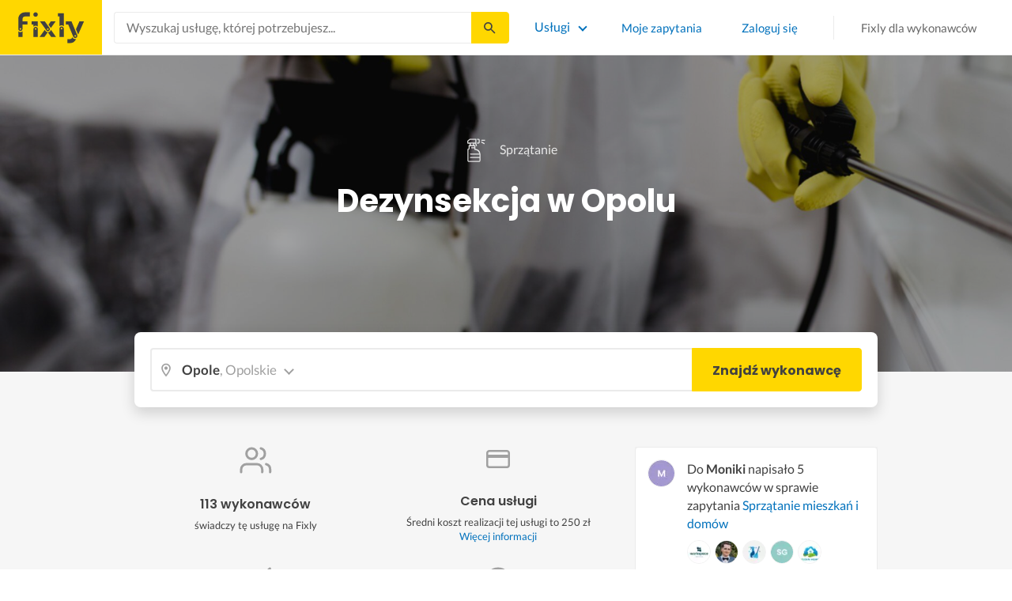

--- FILE ---
content_type: text/html; charset=utf-8
request_url: https://fixly.pl/kategoria/dezynsekcja/opole
body_size: 51358
content:
<!doctype html>
<html lang="pl" data-reactroot=""><head><meta charSet="utf-8"/><meta http-equiv="X-UA-Compatible" content="IE=edge"/><meta name="viewport" content="width=device-width, initial-scale=1, shrink-to-fit=no"/><meta name="theme-color" content="#FFD700"/><meta name="apple-mobile-web-app-status-bar-style" content="#FFD700"/><meta name="p:domain_verify" content="f75c2304f44ec5f3eb50c47cbed8922c"/><meta http-equiv="Content-Language" content="pl"/><link rel="preconnect" href="https://gapl.hit.gemius.pl"/><link rel="preconnect" href="https://ls.hit.gemius.pl"/><link rel="preconnect" href="https://ninja.data.olxcdn.com"/><link rel="preconnect" href="https://tracking.olx-st.com"/><link rel="preconnect" href="https://www.googletagmanager.com"/><link rel="preconnect" href="https://www.google-analytics.com"/><link rel="preconnect" href="https://www.gstatic.com"/><link rel="preconnect" href="https://fonts.gstatic.com" crossorigin="anonymous"/><link rel="preconnect" href="https://fcm.googleapis.com"/><link rel="preconnect" href="https://pubads.g.doubleclick.net"/><link rel="preconnect" href="https://creativecdn.com"/><link rel="preconnect" href="https://cdn.fixly.pl" crossorigin="anonymous"/><link rel="manifest" href="/manifest.json" crossorigin="use-credentials"/><link rel="preload" as="script" href="/new-relic.js"/><script>
              (function () {
                    const params = new URLSearchParams(window.location.search);
                    const att = params.get('att');
                    if (!att) return;
                    const action = att === 'allowed' ? 'accept_all' : att === 'rejected' ? 'reject_all' : null;
                    if (!action) return;
                    function checkAndRunAction() {
                      if (typeof window.performBannerAction === 'function') {
                        window.performBannerAction(action);
                        return true;
                      }
                      return false;
                    }
                    if (checkAndRunAction()) return;
                    document.addEventListener('cookieyes_banner_load', () => {
                      checkAndRunAction();
                    });
                  })();
            </script><style>
        /* latin-ext */
        @font-face {
          font-family: 'Lato';
          font-style: normal;
          font-weight: 400;
          font-display: swap;
          src: url(https://fonts.gstatic.com/s/lato/v17/S6uyw4BMUTPHjxAwXiWtFCfQ7A.woff2) format('woff2');
          unicode-range: U+0100-024F, U+0259, U+1E00-1EFF, U+2020, U+20A0-20AB, U+20AD-20CF, U+2113, U+2C60-2C7F, U+A720-A7FF;
        }
        /* latin */
        @font-face {
          font-family: 'Lato';
          font-style: normal;
          font-weight: 400;
          font-display: swap;
          src: url(https://fonts.gstatic.com/s/lato/v17/S6uyw4BMUTPHjx4wXiWtFCc.woff2) format('woff2');
          unicode-range: U+0000-00FF, U+0131, U+0152-0153, U+02BB-02BC, U+02C6, U+02DA, U+02DC, U+2000-206F, U+2074, U+20AC, U+2122, U+2191, U+2193, U+2212, U+2215, U+FEFF, U+FFFD;
        }
        /* latin-ext */
        @font-face {
          font-family: 'Lato';
          font-style: normal;
          font-weight: 700;
          font-display: swap;
          src: url(https://fonts.gstatic.com/s/lato/v17/S6u9w4BMUTPHh6UVSwaPGQ3q5d0N7w.woff2) format('woff2');
          unicode-range: U+0100-024F, U+0259, U+1E00-1EFF, U+2020, U+20A0-20AB, U+20AD-20CF, U+2113, U+2C60-2C7F, U+A720-A7FF;
        }
        /* latin */
        @font-face {
          font-family: 'Lato';
          font-style: normal;
          font-weight: 700;
          font-display: swap;
          src: url(https://fonts.gstatic.com/s/lato/v17/S6u9w4BMUTPHh6UVSwiPGQ3q5d0.woff2) format('woff2');
          unicode-range: U+0000-00FF, U+0131, U+0152-0153, U+02BB-02BC, U+02C6, U+02DA, U+02DC, U+2000-206F, U+2074, U+20AC, U+2122, U+2191, U+2193, U+2212, U+2215, U+FEFF, U+FFFD;
        }
        /* devanagari */
        @font-face {
          font-family: 'Poppins';
          font-style: normal;
          font-weight: 400;
          font-display: swap;
          src: url(https://fonts.gstatic.com/s/poppins/v15/pxiEyp8kv8JHgFVrJJbecnFHGPezSQ.woff2) format('woff2');
          unicode-range: U+0900-097F, U+1CD0-1CF6, U+1CF8-1CF9, U+200C-200D, U+20A8, U+20B9, U+25CC, U+A830-A839, U+A8E0-A8FB;
        }
        /* latin-ext */
        @font-face {
          font-family: 'Poppins';
          font-style: normal;
          font-weight: 400;
          font-display: swap;
          src: url(https://fonts.gstatic.com/s/poppins/v15/pxiEyp8kv8JHgFVrJJnecnFHGPezSQ.woff2) format('woff2');
          unicode-range: U+0100-024F, U+0259, U+1E00-1EFF, U+2020, U+20A0-20AB, U+20AD-20CF, U+2113, U+2C60-2C7F, U+A720-A7FF;
        }
        /* latin */
        @font-face {
          font-family: 'Poppins';
          font-style: normal;
          font-weight: 400;
          font-display: swap;
          src: url(https://fonts.gstatic.com/s/poppins/v15/pxiEyp8kv8JHgFVrJJfecnFHGPc.woff2) format('woff2');
          unicode-range: U+0000-00FF, U+0131, U+0152-0153, U+02BB-02BC, U+02C6, U+02DA, U+02DC, U+2000-206F, U+2074, U+20AC, U+2122, U+2191, U+2193, U+2212, U+2215, U+FEFF, U+FFFD;
        }
        /* devanagari */
        @font-face {
          font-family: 'Poppins';
          font-style: normal;
          font-weight: 500;
          font-display: swap;
          src: url(https://fonts.gstatic.com/s/poppins/v15/pxiByp8kv8JHgFVrLGT9Z11lFd2JQEl8qw.woff2) format('woff2');
          unicode-range: U+0900-097F, U+1CD0-1CF6, U+1CF8-1CF9, U+200C-200D, U+20A8, U+20B9, U+25CC, U+A830-A839, U+A8E0-A8FB;
        }
        /* latin-ext */
        @font-face {
          font-family: 'Poppins';
          font-style: normal;
          font-weight: 500;
          font-display: swap;
          src: url(https://fonts.gstatic.com/s/poppins/v15/pxiByp8kv8JHgFVrLGT9Z1JlFd2JQEl8qw.woff2) format('woff2');
          unicode-range: U+0100-024F, U+0259, U+1E00-1EFF, U+2020, U+20A0-20AB, U+20AD-20CF, U+2113, U+2C60-2C7F, U+A720-A7FF;
        }
        /* latin */
        @font-face {
          font-family: 'Poppins';
          font-style: normal;
          font-weight: 500;
          font-display: swap;
          src: url(https://fonts.gstatic.com/s/poppins/v15/pxiByp8kv8JHgFVrLGT9Z1xlFd2JQEk.woff2) format('woff2');
          unicode-range: U+0000-00FF, U+0131, U+0152-0153, U+02BB-02BC, U+02C6, U+02DA, U+02DC, U+2000-206F, U+2074, U+20AC, U+2122, U+2191, U+2193, U+2212, U+2215, U+FEFF, U+FFFD;
        }
        /* devanagari */
        @font-face {
          font-family: 'Poppins';
          font-style: normal;
          font-weight: 600;
          font-display: swap;
          src: url(https://fonts.gstatic.com/s/poppins/v15/pxiByp8kv8JHgFVrLEj6Z11lFd2JQEl8qw.woff2) format('woff2');
          unicode-range: U+0900-097F, U+1CD0-1CF6, U+1CF8-1CF9, U+200C-200D, U+20A8, U+20B9, U+25CC, U+A830-A839, U+A8E0-A8FB;
        }
        /* latin-ext */
        @font-face {
          font-family: 'Poppins';
          font-style: normal;
          font-weight: 600;
          font-display: swap;
          src: url(https://fonts.gstatic.com/s/poppins/v15/pxiByp8kv8JHgFVrLEj6Z1JlFd2JQEl8qw.woff2) format('woff2');
          unicode-range: U+0100-024F, U+0259, U+1E00-1EFF, U+2020, U+20A0-20AB, U+20AD-20CF, U+2113, U+2C60-2C7F, U+A720-A7FF;
        }
        /* latin */
        @font-face {
          font-family: 'Poppins';
          font-style: normal;
          font-weight: 600;
          font-display: swap;
          src: url(https://fonts.gstatic.com/s/poppins/v15/pxiByp8kv8JHgFVrLEj6Z1xlFd2JQEk.woff2) format('woff2');
          unicode-range: U+0000-00FF, U+0131, U+0152-0153, U+02BB-02BC, U+02C6, U+02DA, U+02DC, U+2000-206F, U+2074, U+20AC, U+2122, U+2191, U+2193, U+2212, U+2215, U+FEFF, U+FFFD;
        }
        /* devanagari */
        @font-face {
          font-family: 'Poppins';
          font-style: normal;
          font-weight: 700;
          font-display: swap;
          src: url(https://fonts.gstatic.com/s/poppins/v15/pxiByp8kv8JHgFVrLCz7Z11lFd2JQEl8qw.woff2) format('woff2');
          unicode-range: U+0900-097F, U+1CD0-1CF6, U+1CF8-1CF9, U+200C-200D, U+20A8, U+20B9, U+25CC, U+A830-A839, U+A8E0-A8FB;
        }
        /* latin-ext */
        @font-face {
          font-family: 'Poppins';
          font-style: normal;
          font-weight: 700;
          font-display: swap;
          src: url(https://fonts.gstatic.com/s/poppins/v15/pxiByp8kv8JHgFVrLCz7Z1JlFd2JQEl8qw.woff2) format('woff2');
          unicode-range: U+0100-024F, U+0259, U+1E00-1EFF, U+2020, U+20A0-20AB, U+20AD-20CF, U+2113, U+2C60-2C7F, U+A720-A7FF;
        }
        /* latin */
        @font-face {
          font-family: 'Poppins';
          font-style: normal;
          font-weight: 700;
          font-display: swap;
          src: url(https://fonts.gstatic.com/s/poppins/v15/pxiByp8kv8JHgFVrLCz7Z1xlFd2JQEk.woff2) format('woff2');
          unicode-range: U+0000-00FF, U+0131, U+0152-0153, U+02BB-02BC, U+02C6, U+02DA, U+02DC, U+2000-206F, U+2074, U+20AC, U+2122, U+2191, U+2193, U+2212, U+2215, U+FEFF, U+FFFD;
        }

      </style><link data-chunk="ActivityFeed" rel="preload" as="style" href="https://cdn.fixly.pl/static/css/ActivityFeed.67e13c12.chunk.css"/><link data-chunk="WizardLocationSticky" rel="preload" as="style" href="https://cdn.fixly.pl/static/css/WizardLocationSticky.82d19c17.chunk.css"/><link data-chunk="L4CategoryCity" rel="preload" as="style" href="https://cdn.fixly.pl/static/css/L4CategoryCity.5645e3ea.chunk.css"/><link data-chunk="TopCategories" rel="preload" as="style" href="https://cdn.fixly.pl/static/css/TopCategories.66a92324.chunk.css"/><link data-chunk="ServiceSearchHeader" rel="preload" as="style" href="https://cdn.fixly.pl/static/css/ServiceSearchHeader.87ec995d.chunk.css"/><link data-chunk="main" rel="preload" as="style" href="https://cdn.fixly.pl/static/css/main.f21166a2.chunk.css"/><link data-chunk="main" rel="preload" as="script" href="https://cdn.fixly.pl/static/js/runtime-main.857127ed.js"/><link data-chunk="main" rel="preload" as="script" href="https://cdn.fixly.pl/static/js/73.f9848a54.chunk.js"/><link data-chunk="main" rel="preload" as="script" href="https://cdn.fixly.pl/static/js/main.618c1ed6.chunk.js"/><link data-chunk="ServiceSearchHeader" rel="preload" as="script" href="https://cdn.fixly.pl/static/js/9.015e97dd.chunk.js"/><link data-chunk="ServiceSearchHeader" rel="preload" as="script" href="https://cdn.fixly.pl/static/js/ServiceSearchHeader.41cec825.chunk.js"/><link data-chunk="TopCategories" rel="preload" as="script" href="https://cdn.fixly.pl/static/js/3.8b1766e0.chunk.js"/><link data-chunk="TopCategories" rel="preload" as="script" href="https://cdn.fixly.pl/static/js/TopCategories.526c2498.chunk.js"/><link data-chunk="L4CategoryCity" rel="preload" as="script" href="https://cdn.fixly.pl/static/js/1.156404aa.chunk.js"/><link data-chunk="L4CategoryCity" rel="preload" as="script" href="https://cdn.fixly.pl/static/js/2.835602df.chunk.js"/><link data-chunk="L4CategoryCity" rel="preload" as="script" href="https://cdn.fixly.pl/static/js/7.41c03824.chunk.js"/><link data-chunk="L4CategoryCity" rel="preload" as="script" href="https://cdn.fixly.pl/static/js/L4CategoryCity.2dcbc11c.chunk.js"/><link data-chunk="WizardLocationSticky" rel="preload" as="script" href="https://cdn.fixly.pl/static/js/0.25f35a54.chunk.js"/><link data-chunk="WizardLocationSticky" rel="preload" as="script" href="https://cdn.fixly.pl/static/js/WizardLocationSticky.9f5b82f8.chunk.js"/><link data-chunk="ActivityFeed" rel="preload" as="script" href="https://cdn.fixly.pl/static/js/4.597e1af1.chunk.js"/><link data-chunk="ActivityFeed" rel="preload" as="script" href="https://cdn.fixly.pl/static/js/76.25bdd020.chunk.js"/><link data-chunk="ActivityFeed" rel="preload" as="script" href="https://cdn.fixly.pl/static/js/ActivityFeed.488737f4.chunk.js"/><link data-chunk="main" rel="stylesheet" href="https://cdn.fixly.pl/static/css/main.f21166a2.chunk.css"/><link data-chunk="ServiceSearchHeader" rel="stylesheet" href="https://cdn.fixly.pl/static/css/ServiceSearchHeader.87ec995d.chunk.css"/><link data-chunk="TopCategories" rel="stylesheet" href="https://cdn.fixly.pl/static/css/TopCategories.66a92324.chunk.css"/><link data-chunk="L4CategoryCity" rel="stylesheet" href="https://cdn.fixly.pl/static/css/L4CategoryCity.5645e3ea.chunk.css"/><link data-chunk="WizardLocationSticky" rel="stylesheet" href="https://cdn.fixly.pl/static/css/WizardLocationSticky.82d19c17.chunk.css"/><link data-chunk="ActivityFeed" rel="stylesheet" href="https://cdn.fixly.pl/static/css/ActivityFeed.67e13c12.chunk.css"/></head><body class="eupopup"><div id="root"><header class="header" id="siteHeader"><div class="header__wrapper header__wrapper_mobileNotFixed"><div class="header__leftSide"><a href="/" class="header__logo"><img src="https://cdn.fixly.pl/static/media/fixly_logo.ecdfa02a.svg" alt="Fixly.pl logo" class="header__logoImg" width="53" height="24"/></a></div><div class="header__search"><div class="serviceSearchHeader"><div class="serviceSearch"><form class="serviceSearch__form"><div class="serviceSearch__inputWrap"><div role="combobox" aria-haspopup="listbox" aria-owns="react-autowhatever-1" aria-expanded="false" class="react-autosuggest__container"><input type="text" value="" autoComplete="off" aria-autocomplete="list" aria-controls="react-autowhatever-1" class="serviceSuggest__input serviceSuggest__input_inHeader" placeholder="Wyszukaj usługę, której potrzebujesz..." aria-label="Wyszukaj usługę, której potrzebujesz..." data-testid="serviceSuggestInput"/><div id="react-autowhatever-1" role="listbox" class="react-autosuggest__suggestions-container"></div></div></div><button type="submit" class="serviceSearch__submit serviceSearch__submit_inHeader" aria-label="Szukaj..." data-testid="serviceSuggestSubmit"></button></form></div><button type="button" class="serviceSearchHeader__close" aria-label="Zamknij"></button></div></div><div class="header__rightSide"><nav class="navigation"><ul class="navigation__list"><li class="navigation__item"><div class="dropdownMenu"><button type="button" class="dropdownMenu__button" aria-expanded="false" aria-haspopup="true" aria-label="Lista wszystkich usług" data-testid="dropdownMenuServicesButton">Usługi</button><div class="dropdownMenu__dropdownWrapper"><div class="dropdownMenu__dropdown" aria-hidden="true"><div class="dropdownMenu__container"><ul class="topCategories"><li class="topCategories__category"><a class="topCategories__categoryLink" href="/kategorie/budowa-domu"><span class="topCategories__categoryIcon"><svg xmlns="http://www.w3.org/2000/svg" height="42" width="42" viewBox="0 0 42 42"><path d="M30.3 13.4V7.7a.8.8 0 00-.8-.8h-3.6a.8.8 0 00-.8.8v1l-3.5-3.2a.8.8 0 00-1.1 0L5.7 18.8a.8.8 0 00.6 1.4h3.9v10.6H7.6a.8.8 0 000 1.6h10.1v2.3a2 2 0 002.1 2h2.5a2 2 0 002-2v-2.3h10.2a.8.8 0 100-1.6h-2.6V20.2h4a.8.8 0 00.5-1.4l-6.1-5.4zm-7.6 21.3a.4.4 0 01-.4.4h-2.5a.4.4 0 01-.4-.4V26a4.6 4.4 0 00-1.6-3.3 4.9 4.7 0 01-.2-6.7v2a2 2 0 002 2h3a2 2 0 002-2v-2a4.9 4.7 0 01-.4 6.7 4.5 4.3 0 00-1.5 3.2zm8.4-16a.8.8 0 00-.8.7v11.4h-6v-4.9c0-.8.4-1.5 1-2a6.5 6.3 0 00.3-9.2 1.6 1.5 0 00-1.7-.3 1.6 1.5 0 00-1 1.4V18a.3.3 0 01-.4.4h-3a.3.3 0 01-.3-.4v-2.2a1.6 1.5 0 00-1-1.4 1.6 1.5 0 00-1.7.3 6.5 6.3 0 00.2 9.2 3 2.8 0 011 2v4.9h-5.9V19.4a.8.8 0 00-.8-.8H8.4L21.1 7.2l4.2 3.9a.8.8 0 001.4-.6v-2h2v5.2a.8.8 0 00.2.6l4.8 4.3h-2.6z" fill="currentColor"></path></svg></span><span class="topCategories__categoryName"><span>Budowa domu</span></span></a></li><li class="topCategories__category"><a class="topCategories__categoryLink" href="/kategorie/elektryk"><span class="topCategories__categoryIcon"><svg width="42" height="42" viewBox="0 0 42 42" xmlns="http://www.w3.org/2000/svg"><path d="M22.5 17.5h7.4a1 1 0 011 1.6l-10 16.4a1 1 0 01-1 .5h-.2a1 1 0 01-.8-1.1l.8-10.5H12a1 1 0 01-1-1.6L21.3 6.5a1 1 0 012 .6l-.7 10.4zm-1 6.3l-.9 9.5 8.3-14h-7a1 1 0 01-.7-.4 1 1 0 01-.3-.8l.3-8.8-8 13.3h7.2c.3 0 .6.2.8.4.2.2.3.5.2.8z" fill="currentColor"></path></svg></span><span class="topCategories__categoryName"><span>Elektryk</span></span></a></li><li class="topCategories__category"><a class="topCategories__categoryLink" href="/kategorie/hydraulik"><span class="topCategories__categoryIcon"><svg width="42" height="42" viewBox="0 0 42 42" xmlns="http://www.w3.org/2000/svg"><path d="M31.8 26.4a.6.6 0 00-.7.4 6.2 6.2 0 01-.3.7c0 .2-.3.6-.6 1a5.3 5.3 0 01-.9.8l-.9.4a.6.6 0 00.4 1l1.2-.5a6.4 6.4 0 001-1 5.5 5.5 0 001.2-2.1.6.6 0 00-.4-.7zM9.2 13.9a2.6 2.6 0 115.2 0 2.6 2.6 0 01-5.2 0zm1.5 0a1.1 1.1 0 002.2 0 1.1 1.1 0 00-2.2 0zM15 10a2 2 0 114.1 0 2 2 0 01-4 0zm1.5 0a.6.6 0 101.1 0 .6.6 0 00-1 0z" fill="currentColor"></path><path d="M32.2 17.7h3c1.2 0 2.2.9 2.2 2s0 2-.2 2l-.9.4c-.4.2-.7 1.4-.7 2.6 0 1.2-.4 3.2-1 4.3a10 10 0 01-2.7 3.3l-.5.4a8 8 0 01-4 1.3H14a8 8 0 01-4-1.3l-.5-.4A10 10 0 016.8 29c-.5-1.1-1-3-1.1-4.3-.1-1.2-.5-2.4-.8-2.6l-.7-.4c-.1 0-.2-.9-.2-2s1-2 2.2-2h9a2.6 2.6 0 015.1 0h7.5v-1.9h-1.9a.7.7 0 01-.7-.7c0-.5.3-.8.7-.8h1.9V14c0-.4.3-.7.7-.7h3c.4 0 .7.3.7.7v.4h1.9c.4 0 .7.3.7.8a.7.7 0 01-.7.7h-1.9v1.9zm-1.5-3h-1.4v3h1.4v-3zm-13 1.8c.7 0 1.2.5 1.2 1.2h-2.3c0-.7.5-1.2 1.1-1.2zm18 4.3l.2-.1v-1c0-.3-.3-.6-.7-.6h-29c-.4 0-.7.3-.7.6v1l.3.2a.2.2 0 01.1 0h6a.5.5 0 010 1H6.5c.4.8.6 2 .7 2.7a8.7 8.7 0 003.2 6.6l.5.3c.7.5 2.2 1 3.1 1h13.4c1 0 2.4-.5 3.2-1l.4-.4c.8-.5 1.9-1.8 2.3-2.7.4-1 .8-2.7.8-3.7 0-.7.1-3.2 1.5-4z" fill="currentColor"></path></svg></span><span class="topCategories__categoryName"><span>Hydraulik</span></span></a></li><li class="topCategories__category"><a class="topCategories__categoryLink" href="/kategorie/malarz"><span class="topCategories__categoryIcon"><svg xmlns="http://www.w3.org/2000/svg" width="42" height="42" viewBox="0 0 11.11 11.11"><path d="M5.93 1.5a.66.66 0 00-.47.19l-.25.25-.05-.05a.74.74 0 00-1.05 0l-.45.45a.83.83 0 00-.24.6c0 .21.08.42.24.58l1.55 1.55a.43.43 0 010 .6l-.23.23-.29-.3a.45.45 0 00-.63 0 .44.44 0 00-.03.59L2.71 7.5a.44.44 0 00-.58.03.45.45 0 000 .63l.87.86a.44.44 0 00.63 0c.16-.16.16-.4.02-.58l1.33-1.32c.07.06.16.1.26.1a.45.45 0 00.32-.76l-.3-.29.23-.22a.83.83 0 000-1.18L3.95 3.23a.42.42 0 01-.13-.3c0-.11.05-.22.13-.3l.45-.45a.34.34 0 01.48 0l.05.04-.25.25a.67.67 0 000 .94L7.75 6.5a.66.66 0 00.94 0l.78-.79a.67.67 0 000-.94L6.4 1.7a.66.66 0 00-.47-.2zm0 .4c.07 0 .14.03.18.08L9.2 5.05a.26.26 0 010 .37l-.79.78a.27.27 0 01-.37 0L4.96 3.13a.26.26 0 010-.37l.4-.4.39-.38a.26.26 0 01.18-.08zm1.25 1.43a.17.17 0 00-.12.28l.3.3a.17.17 0 00.23 0 .17.17 0 000-.24l-.29-.3a.17.17 0 00-.12-.04zm.68.67a.17.17 0 00-.13.29L8.8 5.35a.17.17 0 00.25 0 .17.17 0 000-.24L7.97 4.05A.17.17 0 007.84 4zM4.36 5.88l.03.01.87.87a.04.04 0 01-.06.06l-.1-.1V6.7l-.28-.27a.2.2 0 00-.28 0 .2.2 0 000 .28l.13.13-1.33 1.33c-.07-.03-.15-.03-.2.02a.2.2 0 000 .29l.09.1.1.1a.04.04 0 010 .05.04.04 0 01-.06 0l-.86-.86a.04.04 0 010-.06.04.04 0 01.05 0l.14.13v.01l.25.24a.2.2 0 00.28 0 .2.2 0 000-.28l-.13-.14 1.33-1.33c.06.02.14.02.19-.03a.2.2 0 000-.29l-.08-.07-.1-.11a.04.04 0 010-.06.04.04 0 01.02-.01z" fill="currentColor"></path></svg></span><span class="topCategories__categoryName"><span>Malarz</span></span></a></li><li class="topCategories__category"><a class="topCategories__categoryLink" href="/kategorie/meble-i-zabudowa"><span class="topCategories__categoryIcon"><svg width="42" height="42" viewBox="0 0 42 42" xmlns="http://www.w3.org/2000/svg"><path d="M18.4 6a.7.7 0 00-.7.5l-2 5.2a.7.7 0 00.1.7l.6.3h2.7a3.2 3.2 0 00-1.4 2.6c0 .6.2 1.2.5 1.6H7.5c-.4 0-.5.4-.5.8v17.6c0 .4.1.7.5.7h2.4c.4 0 .9-.3.9-.7v-1.7h20v1.7c0 .4 0 .7.5.7h2.3c.4 0 1-.3 1-.7V17.7c0-.4-.6-.8-1-.8h-10a3.2 3.2 0 00-.7-4.2h2.3c.4 0 .7-.4.7-.8a.7.7 0 00-.1-.3l-2-5.1a.7.7 0 00-.6-.5h-4.8zm.5 1.4h3.8l1.4 3.8h-6.7L19 7.4zm2 6a1.8 1.8 0 01.6 3.5h-1.1a1.8 1.8 0 01-1.2-1.6c0-1 .8-1.8 1.8-1.8zm-12.5 5h11.8a3.2 3.2 0 001.5 0h11.4v6.2H8.4v-6.2zm1.2 2.8a.7.7 0 000 1.5h2a.7.7 0 000-1.5h-2zm19.5 0a.7.7 0 000 1.5h2a.7.7 0 000-1.5h-2zM8.4 26h24.7v6.2H8.4V26zm1.2 2.4a.7.7 0 000 1.4h2a.7.7 0 000-1.4h-2zm19.5 0a.7.7 0 000 1.4h2a.7.7 0 000-1.4h-2zM8.4 33.6h1v1h-1v-1zm23.8 0h1v1h-1v-1z" fill="currentColor"></path></svg></span><span class="topCategories__categoryName"><span>Meble i zabudowa</span></span></a></li><li class="topCategories__category"><a class="topCategories__categoryLink" href="/kategorie/motoryzacja"><span class="topCategories__categoryIcon"><svg xmlns="http://www.w3.org/2000/svg" width="42" height="42" viewBox="0 0 42 42"><path fill="currentColor" d="M12.2 18h-1.7c-1.2 0-2.3.5-3.1 1.3s-1.3 1.9-1.3 3.1v.6c0 1.1.4 2.1 1.2 2.8.8.8 1.8 1.2 2.8 1.2h.4v.1c.2.8.7 1.5 1.3 2 .6.5 1.5.8 2.3.8s1.6-.3 2.3-.8c.7-.5 1.1-1.2 1.3-2V27h7.5v.1c.2.8.7 1.5 1.3 2 .7.5 1.5.8 2.3.8.8 0 1.6-.3 2.3-.8.7-.5 1.1-1.2 1.3-2V27H34a2.732 2.732 0 002.7-2.7V22c0-1-.4-2-1.1-2.8-.7-.8-1.7-1.2-2.7-1.2h-.1l-2.7-4.7c-.2-.4-.5-.7-.8-.9-.4-.2-.8-.3-1.2-.3h-9.4c-.3 0-.6.1-.9.2-.3.1-.6.3-.8.6L12.2 18zm3.3 9.5c-.4.4-.8.6-1.3.6-.4 0-.7-.1-1-.3-.3-.2-.6-.5-.7-.8-.1-.3-.2-.7-.1-1.1.1-.4.3-.7.5-1 .3-.3.6-.4 1-.5.4-.1.7 0 1.1.1.3.1.6.4.8.7.2.3.3.7.3 1-.1.5-.2.9-.6 1.3zm14.8 0c-.3.3-.8.5-1.3.5-.4 0-.7-.1-1-.3-.3-.2-.5-.5-.7-.8-.1-.3-.2-.7-.1-1.1.1-.4.3-.7.5-1 .3-.3.6-.4 1-.5.4-.1.7 0 1.1.1.3.1.6.4.8.7s.3.7.3 1c0 .6-.2 1-.6 1.4zm3.9-7c.4.4.6 1 .6 1.6v2.3c0 .2-.1.4-.2.6-.2.2-.4.2-.6.2h-1.5v-.1c-.2-.8-.7-1.4-1.3-1.9-.6-.5-1.4-.7-2.2-.7-.8 0-1.6.3-2.2.7-.6.5-1.1 1.1-1.3 1.9v.1h-7.7v-.1c-.2-.8-.7-1.4-1.3-1.9-.6-.5-1.4-.7-2.2-.7-.8 0-1.6.2-2.2.7-.6.5-1.1 1.1-1.3 1.9v.1h-.5c-.6 0-1.1-.2-1.6-.6-.4-.4-.6-1-.6-1.6v-.6c0-.7.3-1.3.7-1.8.5-.5 1.1-.7 1.8-.7h22.2c.4-.1 1 .2 1.4.6zm-10.5-6.6h4.4c.1 0 .2 0 .3.1.1 0 .1.1.2.2l2.2 3.8h-7v-4.1zm-5.4.2s.1-.1.2-.1H21.9v4h-7.2l3.6-3.9z"></path></svg></span><span class="topCategories__categoryName"><span>Motoryzacja</span></span></a></li><li class="topCategories__category"><a class="topCategories__categoryLink" href="/kategorie/ogrod"><span class="topCategories__categoryIcon"><svg xmlns="http://www.w3.org/2000/svg" width="42" height="42" viewBox="0 0 11.1 11.1"><path d="M6 2.5c-1.4 0-2.4.3-3.2 1a3 3 0 00-.9 1.3 2.9 2.9 0 00-.1 1v.5a.2.2 0 00.2.1.2.2 0 00.2 0 .2.2 0 00.1-.2c.1-.5.3-.9.5-1.1.3-.3.6-.4 1-.3.3 0 .5.1.7.3l.5.8c.2.5.5.8.8 1 .5.3 1.1.5 2 .5h.5l-.1 1a.2.2 0 00.2.3.2.2 0 00.3-.2 4.4 4.4 0 000-1.5c-.2-1.2-.9-2.2-2.2-3a.3.3 0 00-.2 0 .2.2 0 00-.1 0 .3.3 0 000 .2.2.2 0 000 .2c1.1.7 1.8 1.5 2 2.4a6 6 0 01-.5.1c-.7 0-1.2-.1-1.6-.4-.2-.1-.5-.4-.7-.8l-.6-1a1.8 1.8 0 00-.9-.4c-.7 0-1.2.2-1.5.6.1-.4.4-.7.7-1 .7-.6 1.6-1 2.9-1 1 0 1.7.3 2.2 1 .5.5.8 1.1.8 1.9l-.2.6a.2.2 0 000 .2.2.2 0 00.4 0l.2-.8c0-.9-.3-1.7-.8-2.3-.7-.7-1.5-1-2.6-1z" fill="currentColor"></path></svg></span><span class="topCategories__categoryName"><span>Ogród</span></span></a></li><li class="topCategories__category"><a class="topCategories__categoryLink" href="/kategorie/organizacja-imprez"><span class="topCategories__categoryIcon"><svg xmlns="http://www.w3.org/2000/svg" width="42" height="42" viewBox="0 0 42 42"><path d="M15.6 14.94a.67.67 0 00.17.71l2.09 2-.5 2.87a.71.71 0 00.28.68.68.68 0 00.41.14.8.8 0 00.33-.08L21 19.93l2.58 1.36a.69.69 0 00.73-.06.71.71 0 00.28-.68l-.49-2.87 2.08-2a.67.67 0 00.17-.71.68.68 0 00-.56-.48l-2.88-.41-1.28-2.61a.7.7 0 00-.63-.39.67.67 0 00-.62.39L19 14l-2.88.42a.69.69 0 00-.52.52zm7 2.62l.31 1.83-1.65-.86a.68.68 0 00-.64 0l-1.62.86.31-1.83a.68.68 0 00-.2-.62l-1.33-1.3 1.84-.27a.7.7 0 00.53-.38l.85-1.67.77 1.68a.7.7 0 00.53.38l1.84.27-1.33 1.3a.68.68 0 00-.2.61zM6.51 15.5l1 1.78a.7.7 0 001.25 0l.84-1.84 2-.36a.69.69 0 00.54-.5.7.7 0 00-.2-.71l-1.49-1.36.27-2a.7.7 0 00-1-.7l-1.76 1L6 9.89a.72.72 0 00-.73.08.68.68 0 00-.25.69l.41 2-1.36 1.44a.69.69 0 00-.15.72.71.71 0 00.58.46zm.4-2.78l-.2-1 .88.43a.74.74 0 00.65 0l.84-.48-.13 1a.72.72 0 00.23.61l.72.65-1 .18a.71.71 0 00-.52.4l-.4.89-.46-.86a.71.71 0 00-.52-.39l-1-.1.68-.71a.7.7 0 00.23-.62zM37.9 21.28l-1.5-1.36.27-2a.68.68 0 00-.3-.67.69.69 0 00-.73 0l-1.76 1-1.82-.88a.71.71 0 00-.73.08.7.7 0 00-.26.69l.41 2-1.39 1.46a.7.7 0 00-.16.73.71.71 0 00.58.45l2 .22 1 1.78a.7.7 0 001.25 0l.83-1.84 2-.36a.69.69 0 00.55-.5.72.72 0 00-.24-.8zm-5-1.11l-.19-1 .88.43a.66.66 0 00.64 0l.85-.48-.13 1a.7.7 0 00.22.61l.72.65-.95.18a.69.69 0 00-.52.4l-.4.89-.44-.85a.73.73 0 00-.58-.4l-1-.1.67-.71a.67.67 0 00.25-.62zM25.85 12.44a2.2 2.2 0 10-2.19-2.2 2.21 2.21 0 002.19 2.2zm-.8-2.2a.8.8 0 01.8-.8.8.8 0 110 1.6.8.8 0 01-.8-.8zM9.19 29.18a2.2 2.2 0 102.19 2.2 2.21 2.21 0 00-2.19-2.2zm.8 2.2a.81.81 0 11-.8-.8.8.8 0 01.81.8zM32.83 26.83A2.2 2.2 0 1035 29a2.2 2.2 0 00-2.17-2.17zm.8 2.2a.81.81 0 11-.8-.8.8.8 0 01.8.77zM8.06 23.33a1.65 1.65 0 011.64-1.64.7.7 0 100-1.39 1.65 1.65 0 01-1.64-1.63.7.7 0 00-1.39 0A1.66 1.66 0 015 20.3a.69.69 0 00-.27 1.33H5a1.65 1.65 0 011.64 1.64.7.7 0 101.39 0zM7.77 21a3.18 3.18 0 00-.41.41A2.59 2.59 0 007 21a3 3 0 00.4-.4 3.11 3.11 0 00.37.4zM12.64 9.53h.28a1.64 1.64 0 011.64 1.64.7.7 0 001.39 0 1.64 1.64 0 011.64-1.64.7.7 0 100-1.4A1.65 1.65 0 0116 6.57a.7.7 0 00-1.39 0 1.65 1.65 0 01-1.71 1.62.71.71 0 00-.7.7.69.69 0 00.44.64zm2.21-.64a3 3 0 00.4-.4 3.87 3.87 0 00.41.4 3.87 3.87 0 00-.41.4 3 3 0 00-.4-.4zM30.09 11.85a.17.17 0 00.1 0 .23.23 0 00.13 0h.06a1.64 1.64 0 011.62 1.7.7.7 0 101.39 0 1.64 1.64 0 011.64-1.63.7.7 0 100-1.4 1.64 1.64 0 01-1.62-1.62.7.7 0 10-1.41 0 1.65 1.65 0 01-1.66 1.62.69.69 0 00-.27 1.33zm2.22-.63a3.09 3.09 0 00.4-.41 3.18 3.18 0 00.41.41 2.59 2.59 0 00-.41.4 2.52 2.52 0 00-.4-.4zM21 22.3a.7.7 0 00-.7.7v12a.7.7 0 001.4 0V23a.7.7 0 00-.7-.7z" fill="currentColor"></path><path d="M31.52 16.57a.67.67 0 00.23-.48.7.7 0 00-1.17-.55 23.39 23.39 0 00-7.71 17.34c0 .72 0 1.46.1 2.21a.7.7 0 00.7.63h.06a.69.69 0 00.63-.76c-.06-.69-.09-1.39-.09-2.08a22 22 0 017.25-16.31zM32.6 25.17a.69.69 0 00.27-.46.67.67 0 00-.13-.51.71.71 0 00-.47-.27.7.7 0 00-.51.12 16.1 16.1 0 00-6.08 9.39c-.11.5-.2 1-.26 1.5a.7.7 0 00.61.77h.09a.71.71 0 00.69-.61c.06-.47.14-.93.24-1.37a14.63 14.63 0 015.55-8.56zM10.12 24.05a.72.72 0 00-1 .15.69.69 0 00.14 1 14.63 14.63 0 015.55 8.57c.1.46.18.92.24 1.37a.7.7 0 00.69.61h.09a.68.68 0 00.47-.26.72.72 0 00.14-.51q-.11-.78-.27-1.5a16 16 0 00-6.05-9.43zM11.28 15.54a.7.7 0 00-1 .05.68.68 0 00-.18.5.67.67 0 00.23.48 22 22 0 017.27 16.31 20.41 20.41 0 01-.1 2.12.74.74 0 00.16.51.71.71 0 00.47.25h.07a.69.69 0 00.69-.63c.07-.73.1-1.48.1-2.21a23.39 23.39 0 00-7.71-17.38z" fill="currentColor"></path></svg></span><span class="topCategories__categoryName"><span>Organizacja imprez</span></span></a></li><li class="topCategories__category"><a class="topCategories__categoryLink" href="/kategorie/projektowanie"><span class="topCategories__categoryIcon"><svg width="42" height="42" viewBox="0 0 42 42" xmlns="http://www.w3.org/2000/svg"><path d="M34.5 7.031a1.675 1.675 0 00-1.781.375L7.875 32.296a1.675 1.675 0 00-.375 1.782A1.63 1.63 0 009 35.11h24.844c.89 0 1.64-.75 1.64-1.64V8.579c.047-.704-.375-1.266-.984-1.548zm-.61 26.672H9.048c-.14 0-.188-.094-.234-.14-.047-.047-.047-.141.046-.235l24.844-24.89c.047-.047.094-.094.14-.094h.094c.047 0 .141.094.141.234v3.985h-2.203a.72.72 0 00-.703.703.72.72 0 00.703.703h2.25v3.047h-.984a.721.721 0 00-.703.703.72.72 0 00.703.703h.984v3.047h-2.203a.72.72 0 00-.703.703.72.72 0 00.703.703h2.203v3.047h-.984a.72.72 0 00-.703.703.72.72 0 00.703.703h.984v3.047h-2.203a.72.72 0 00-.703.703.72.72 0 00.703.703h2.203v1.688c0 .093-.094.234-.234.234z" fill="currentColor"></path><path d="M29.719 29.25V18.281L18.797 29.25h10.922zm-1.407-1.406h-6.14l6.14-6.14v6.14z" fill="currentColor"></path></svg></span><span class="topCategories__categoryName"><span>Projektowanie</span></span></a></li><li class="topCategories__category"><a class="topCategories__categoryLink" href="/kategorie/remont"><span class="topCategories__categoryIcon"><svg width="42" height="42" viewBox="0 0 42 42" xmlns="http://www.w3.org/2000/svg"><path d="M10.73 9.19a2 2 0 00-2.06.48 2 2 0 00-.48 2.06l5.27 15.84a2.32 2.32 0 001.67 1.53 2.32 2.32 0 002.2-.62l3.7-3.7 1.84 1.85c-.09.8.17 1.64.8 2.26l3.95 3.96a2.77 2.77 0 003.91 0l.32-.32a2.77 2.77 0 000-3.9l-3.96-3.97a2.76 2.76 0 00-2.26-.79l-1.85-1.84 3.7-3.7a2.32 2.32 0 00.62-2.2 2.31 2.31 0 00-1.53-1.67L10.73 9.2zm20.1 20.46a1.32 1.32 0 010 1.86l-.32.32a1.32 1.32 0 01-1.86 0l-3.96-3.96a1.32 1.32 0 010-1.87l.31-.31a1.32 1.32 0 011.87 0l3.96 3.96zm-6.85-4.99l-.32.32a2.86 2.86 0 00-.18.2l-3.85-3.85a.28.28 0 010-.39l.31-.31a.28.28 0 01.4 0l3.84 3.85a3.2 3.2 0 00-.2.18zm2.72-8.19a.87.87 0 01-.24.83l-3.7 3.7-1.4-1.4a1.72 1.72 0 00-2.44 0l-.32.32a1.72 1.72 0 000 2.44l1.4 1.4-3.7 3.7a.87.87 0 01-.83.24.87.87 0 01-.64-.59L9.56 11.27a.54.54 0 01.14-.57.55.55 0 01.57-.14l15.84 5.27c.3.1.51.33.59.64z" fill="currentColor"></path><path d="M19.35 14.35a.72.72 0 10-.46 1.37l1.8.6a.72.72 0 00.46-1.37l-1.8-.6zm-2.23-.74l-4.49-1.5a.72.72 0 00-.45 1.37l4.49 1.5a.72.72 0 00.45-1.38z" fill="currentColor"></path></svg></span><span class="topCategories__categoryName"><span>Remont</span></span></a></li><li class="topCategories__category"><a class="topCategories__categoryLink" href="/kategorie/sprzatanie"><span class="topCategories__categoryIcon"><svg xmlns="http://www.w3.org/2000/svg" width="42" height="42" viewBox="0 0 11.11 11.11"><path d="M7.95 2.99h-.3a.17.17 0 000 .35h.3a.44.44 0 00.45-.44v-.74a.44.44 0 00-.45-.45h-.3a.17.17 0 000 .35h.3c.06 0 .1.05.1.1v.73a.1.1 0 01-.1.1z" fill="currentColor"></path><path d="M4.84 3.85a.17.17 0 00-.17.18v.87a.21.21 0 01-.21.21.17.17 0 00-.18.18v3.65c0 .3.24.54.53.54h3.33a.5.5 0 00.5-.5V6.81a.17.17 0 000-.06 1.85 1.85 0 00-1.67-1.64V4.03a.17.17 0 00-.18-.17h-.3v-.52h.45c.02.25.09.5.2.72l.02.05a.17.17 0 10.31-.16l-.02-.04a1.7 1.7 0 01-.17-.75V1.9a.17.17 0 00-.18-.17H5.12a.17.17 0 00-.12.04l-.7.59a.17.17 0 00-.07.13v.68c0 .1.08.18.18.18h.64v.52zm1.78.7h-.93a.17.17 0 000 .34h.93v.4c0 .1.08.17.17.17.72 0 1.32.51 1.47 1.19H5.34a.17.17 0 000 .35H8.3v.81H5.32a.17.17 0 000 .35H8.3v.81c0 .09-.06.16-.15.16H4.8a.19.19 0 01-.18-.19v-3.5a.56.56 0 00.39-.54v-.7h1.6zM4.58 2.55l.6-.5h1.75V3H4.58zm.82.78h.75v.52H5.4zM10.02 2.38a.17.17 0 000-.35H9.1a.17.17 0 000 .35zm-1.12.38a.17.17 0 00.07.24l.83.47a.17.17 0 10.17-.3l-.83-.48a.17.17 0 00-.24.07z" fill="currentColor"></path></svg></span><span class="topCategories__categoryName"><span>Sprzątanie</span></span></a></li><li class="topCategories__category"><a class="topCategories__categoryLink" href="/kategorie/szkolenia-i-jezyki-obce"><span class="topCategories__categoryIcon"><svg xmlns="http://www.w3.org/2000/svg" width="42" height="42" viewBox="0 0 42 42"><path fill="currentColor" d="M39.09 15.19L21 8.92a.89.89 0 00-.56 0l-18 6.27a.83.83 0 00-.56.78.85.85 0 00.54.81l7.22 2.78v7.2c0 .5.46.78.82.95a16.07 16.07 0 002.36.76v3.81a.85.85 0 001.48.56l1.38-1.53 1.39 1.53a.84.84 0 00.63.28.79.79 0 00.3 0 .84.84 0 00.54-.79v-2.89c.76 0 1.43.08 2 .08a31.91 31.91 0 007.33-.9c3.44-.84 3.6-1.16 3.6-1.74v-7.19l7.62-2.91a.85.85 0 00.54-.81.83.83 0 00-.54-.78zM16.85 30.07l-.54-.6a.84.84 0 00-.63-.27.87.87 0 00-.63.27l-.54.6v-8.63l2.32.9zm-4-9.28v5.92c-.71-.21-1.21-.38-1.49-.49v-6zM36.34 16l-15.65 6-15.51-6 15.51-5.41zm-16 7.68a.88.88 0 00.6 0l8.81-3.37v6a30.24 30.24 0 01-9.23 1.52c-.61 0-1.27 0-2-.09V23z"></path></svg></span><span class="topCategories__categoryName"><span>Szkolenia i języki obce</span></span></a></li><li class="topCategories__category"><a class="topCategories__categoryLink" href="/kategorie/transport"><span class="topCategories__categoryIcon"><svg xmlns="http://www.w3.org/2000/svg" width="42" height="42" viewBox="0 0 42 42"><path d="M26.35 17.33a.83.83 0 00-.58.24.86.86 0 00-.24.58.82.82 0 00.82.82h8a.82.82 0 00.57-.24.8.8 0 00.24-.58.83.83 0 00-.23-.58.86.86 0 00-.58-.24z" fill="currentColor"></path><path d="M36.51 20.55h-8a.78.78 0 00-.58.24.82.82 0 00.58 1.39h3.12v3.19a.54.54 0 01-.17.4.53.53 0 01-.4.17h-.26a3.29 3.29 0 00-5.24-1.73 3.29 3.29 0 00-1.14 1.73h-8.1V13.07a.55.55 0 01.56-.56H31a.58.58 0 01.4.16.56.56 0 01.17.4v1.09h-3.11a.78.78 0 00-.58.24.8.8 0 00-.24.57.82.82 0 00.82.82h8a.82.82 0 00.57-.24.78.78 0 00.24-.58.76.76 0 00-.24-.57.78.78 0 00-.57-.24h-3.3v-1.09A2.19 2.19 0 0031 10.88H16.88a2.19 2.19 0 00-2.19 2.19v1.36h-4a2.94 2.94 0 00-2.53 1.48L6.48 19a1.89 1.89 0 00-1.12.61 1.84 1.84 0 00-.48 1.24v4.87A1.86 1.86 0 005.42 27a1.83 1.83 0 001.31.54h.55a3.36 3.36 0 001.12 1.8 3.27 3.27 0 002.09.75 3.32 3.32 0 003.25-2.55h10.64a3.36 3.36 0 001.12 1.8 3.27 3.27 0 002.09.75 3.32 3.32 0 003.25-2.55H31a2.19 2.19 0 002.2-2.2v-3.16h3.3a.82.82 0 00.57-.24.82.82 0 00-.57-1.39zm-8.26 7.85a1.68 1.68 0 01-1 .09 1.64 1.64 0 01-.87-.46 1.72 1.72 0 01-.47-.88 1.65 1.65 0 01.1-1 1.73 1.73 0 01.62-.77 1.79 1.79 0 01.95-.28 1.66 1.66 0 011.21.5 1.69 1.69 0 01.21 2.17 1.73 1.73 0 01-.75.63zm-16.79-.18a1.77 1.77 0 01-1 .27 1.77 1.77 0 01-.64-.12 1.79 1.79 0 01-.51-.37 1.42 1.42 0 01-.31-.54 1.56 1.56 0 01-.13-.64 1.66 1.66 0 01.28-1 1.64 1.64 0 01.76-.64 1.71 1.71 0 01.67-.14h.32a1.72 1.72 0 01.88.47 1.62 1.62 0 01.47.88 1.71 1.71 0 01-.1 1 1.82 1.82 0 01-.69.83zm3.23-7.6v5.32h-1a3.34 3.34 0 00-3.21-2.46 3.3 3.3 0 00-2 .73 3.27 3.27 0 00-1.13 1.73h-.62a.24.24 0 01-.16-.07.22.22 0 01-.06-.15v-4.89a.11.11 0 010-.08.1.1 0 010-.07.18.18 0 01.07-.05h8.06zm0-4.56V19H8.35l1.25-2.27a1.35 1.35 0 01.46-.49 1.43 1.43 0 01.64-.18z" fill="currentColor"></path></svg></span><span class="topCategories__categoryName"><span>Transport</span></span></a></li><li class="topCategories__category"><a class="topCategories__categoryLink" href="/kategorie/uslugi-dla-biznesu"><span class="topCategories__categoryIcon"><svg xmlns="http://www.w3.org/2000/svg" width="42" height="42" viewBox="0 0 42 42"><path fill="currentColor" d="M34.89 28.09l-1.16.33v-5.85l-4.55-1.49-2.49 1.23V12.08l-5.92-2.2h-.06l-4.74 2.82v9.55l-2.37-1.17-4.55 1.49v5.83l-1.15-.33-2 .86V33h31v-4.07zM7.2 31.72V29.8l.8-.33 1.07.31v1.94zm5.67-9v9h-2.5v-8.19zm1.32 9v-8.88l1.74.86v8zm3.06-16.67v-1.62l2.88-1.71v1.85zm0 3.91v-2.43l2.88-1.48v2.42zm0 3.9v-2.42L20.13 19v2.42zm0 3.91v-2.42l2.88-1.49v2.43zm0 4.95v-3.47l2.88-1.48v4.95zm8.08-3.88v3.88h-3.88v-5.13zm0-3.91v2.53l-3.88-1.25v-2.52zm0-3.9v2.52l-3.88-1.25v-2.52zm0-3.91v2.52l-3.88-1.25v-2.52zm0-3.13v1.74l-3.88-1.24v-1.93zm1.49 18.73v-8l1.75-.87v8.89zm8-2.25l.78.33v1.92h-1.91v-1.94zm-2.4-5.94v8.19h-2.53v-9z"></path></svg></span><span class="topCategories__categoryName"><span>Usługi dla biznesu</span></span></a></li><li class="topCategories__category topCategories__category_highlighted"><a class="topCategories__categoryLink" href="/kategorie/montaz-i-naprawa"><span class="topCategories__categoryIcon"><svg width="42" height="42" viewBox="0 0 42 42" xmlns="http://www.w3.org/2000/svg"><path d="M32.51 21.608h-1.186v-9.714c0-.153.065-.3.178-.404a1.81 1.81 0 00.523-1.847l-.773-2.702a.638.638 0 00-.614-.462H29.23a.638.638 0 00-.614.462l-.773 2.702c-.192.67.009 1.377.523 1.848a.55.55 0 01.178.404v9.714h-1.177a.639.639 0 00-.638.638v1.43c0 .352.286.638.638.638.03 0 .053.024.053.053v.052a.053.053 0 01-.053.052.639.639 0 00-.638.639v8.241a2.17 2.17 0 002.167 2.17h2.083a2.171 2.171 0 002.169-2.17v-8.241a.638.638 0 00-.639-.638.053.053 0 01-.053-.053v-.052c0-.03.024-.053.053-.053a.639.639 0 00.639-.638v-1.43a.638.638 0 00-.639-.639zm-3.283-11.06a.544.544 0 01-.157-.554l.641-2.239h.446l.64 2.239a.543.543 0 01-.156.554 1.828 1.828 0 00-.593 1.346v9.714h-.228v-9.714a1.83 1.83 0 00-.593-1.346zm2.644 12.654a1.33 1.33 0 00-.691 1.166v.052c0 .502.28.94.691 1.166v7.766c0 .492-.4.893-.892.893h-2.083c-.491 0-.89-.4-.89-.893v-7.766a1.33 1.33 0 00.69-1.166v-.052c0-.502-.279-.94-.69-1.166v-.317h3.865v.317z" fill="currentColor"></path><path d="M28.991 26.452a.639.639 0 00-.638.638v.851a.639.639 0 001.277 0v-.85a.638.638 0 00-.639-.639zm0 2.567a.639.639 0 00-.638.638v3.62a.639.639 0 001.277 0v-3.62a.638.638 0 00-.639-.638zM25.175 6.479h-.899a1.79 1.79 0 00-1.663 1.134h-.838a1.646 1.646 0 00-1.559-1.134H15.43c-.625 0-1.163.353-1.443.867-.54.117-1.658.39-2.516.809-1.016.496-2.757 1.8-2.83 1.855a.638.638 0 00-.256.51v.8a.639.639 0 00.83.609c.868-.272 2.398-.723 2.81-.776.433-.055 1.333.108 1.954.256.277.523.82.884 1.452.884h.695v8.48a1.63 1.63 0 00-1.076 1.445l-.57 10.872v.033a2.401 2.401 0 002.397 2.399h1.891a2.401 2.401 0 002.398-2.432l-.57-10.871a1.628 1.628 0 00-1.075-1.445v-8.48h.695a1.65 1.65 0 001.56-1.135h.837a1.79 1.79 0 001.663 1.135h.899a.639.639 0 00.638-.639V7.117a.638.638 0 00-.638-.638zm-6.407 27.765h-1.89a1.123 1.123 0 01-1.122-1.107l.39-7.457h1.11a.638.638 0 000-1.276h-1.043l.028-.533h.256a.639.639 0 000-1.277h-.19l.017-.309a.356.356 0 01.355-.337h2.288c.19 0 .345.148.355.337l.016.31h-1.205a.639.639 0 000 1.276h1.272l.028.533h-.582a.639.639 0 000 1.276h.648l.39 7.457a1.123 1.123 0 01-1.12 1.108zm-.524-13.573h-.843v-8.378h.843v8.378zm2.345-10.027a.373.373 0 01-.373.372H15.43a.373.373 0 01-.372-.372V9.81a.638.638 0 00-1.277 0v.249c-.592-.12-1.377-.24-1.917-.172-.263.033-.76.16-1.28.304.496-.339 1.048-.694 1.447-.889.581-.284 1.337-.496 1.865-.624a.637.637 0 001.162-.364v-.186c0-.206.167-.373.373-.373h4.787c.205 0 .372.167.372.373v.804a.638.638 0 001.277 0V8.89h.622v.992h-.876a.633.633 0 00-.385-.132.639.639 0 00-.638.638v.256zm3.947.372h-.26a.513.513 0 01-.512-.513V8.268c0-.283.23-.513.512-.513h.26v3.26z" fill="currentColor"></path></svg></span><span class="topCategories__categoryName"><span>Montaż i naprawa</span></span></a></li><li class="topCategories__category"><a class="topCategories__categoryLink" href="/kategorie/uslugi-finansowe"><span class="topCategories__categoryIcon"><svg xmlns="http://www.w3.org/2000/svg" width="42" height="42" viewBox="0 0 42 42"><path d="M29.65 6.35a1.64 1.64 0 00-1.15-.47h-15a1.6 1.6 0 00-1.62 1.62v27a1.64 1.64 0 00.47 1.15 1.61 1.61 0 001.15.47h15a1.6 1.6 0 001.62-1.62v-27a1.61 1.61 0 00-.47-1.15zM13.12 34.12h5v-1.24h-5V7.5a.38.38 0 01.38-.38h15a.36.36 0 01.26.11.37.37 0 01.12.27v25.38h-5v1.24h5v.38a.41.41 0 01-.38.38h-15a.37.37 0 01-.27-.12.36.36 0 01-.11-.26z" fill="currentColor"></path><path d="M13.88 15.88h1.25v1.25h-1.25zM15.88 15.88h1.25v1.25h-1.25zM17.88 15.88h1.25v1.25h-1.25zM19.88 15.88h1.25v1.25h-1.25zM14.5 15.12h13a.61.61 0 00.62-.62v-6a.61.61 0 00-.62-.62h-13a.61.61 0 00-.62.62v6a.61.61 0 00.62.62zm.62-1.24V9.12h11.76v4.76zM14.5 22.12h3a.61.61 0 00.62-.62v-3a.61.61 0 00-.62-.62h-3a.61.61 0 00-.62.62v3a.61.61 0 00.62.62zm.62-1.24v-1.76h1.76v1.76zM22.5 17.88h-3a.61.61 0 00-.62.62v3a.61.61 0 00.62.62h3a.61.61 0 00.62-.62v-3a.61.61 0 00-.62-.62zm-.62 1.24v1.76h-1.76v-1.76zM27.5 17.88h-3a.61.61 0 00-.62.62v3a.61.61 0 00.62.62h3a.61.61 0 00.62-.62v-3a.61.61 0 00-.62-.62zm-.62 1.24v1.76h-1.76v-1.76zM14.5 27.12h3a.61.61 0 00.62-.62v-3a.61.61 0 00-.62-.62h-3a.61.61 0 00-.62.62v3a.61.61 0 00.62.62zm.62-1.24v-1.76h1.76v1.76zM22.5 22.88h-3a.61.61 0 00-.62.62v3a.61.61 0 00.62.62h3a.61.61 0 00.62-.62v-3a.61.61 0 00-.62-.62zm-.62 1.24v1.76h-1.76v-1.76zM18.12 28.5a.61.61 0 00-.62-.62h-3a.61.61 0 00-.62.62v3a.61.61 0 00.62.62h3a.61.61 0 00.62-.62zm-1.24.62v1.76h-1.76v-1.76zM22.5 27.88h-3a.61.61 0 00-.62.62v3a.61.61 0 00.62.62h3a.61.61 0 00.62-.62v-3a.61.61 0 00-.62-.62zm-.62 1.24v1.76h-1.76v-1.76zM27.5 22.88h-3a.61.61 0 00-.62.62v8a.61.61 0 00.62.62h3a.61.61 0 00.62-.62v-8a.61.61 0 00-.62-.62zm-.62 1.24v6.76h-1.76v-6.76zM21.88 32.88h1.25v1.25h-1.25z" fill="currentColor"></path><path d="M21.06 11.12h2.37v1.25h-2.37z" fill="currentColor" transform="rotate(-44.98 22.257 11.747)"></path><path d="M18.56 11.13h2.37v1.25h-2.37z" fill="currentColor" transform="rotate(-45 19.756 11.747)"></path></svg></span><span class="topCategories__categoryName"><span>Usługi finansowe</span></span></a></li><li class="topCategories__category"><a class="topCategories__categoryLink" href="/kategorie/uslugi-prawne-i-administracyjne"><span class="topCategories__categoryIcon"><svg width="42" height="42" fill="none" viewBox="0 0 42 42" xmlns="http://www.w3.org/2000/svg"><path d="M28.12 35.44v-5.36h2.85a.82.82 0 00.81-.83V6.56a.82.82 0 00-.81-.82H14.7a.82.82 0 00-.82.82v5.37h-2.85a.82.82 0 00-.81.82v22.69a.82.82 0 00.81.82h16.28a.82.82 0 00.8-.82zm1.22-4.13v4.13c0 1.14-.91 2.06-2.04 2.06H11.04A2.05 2.05 0 019 35.44V12.75c0-1.14.91-2.06 2.03-2.06h1.63V6.56c0-1.14.91-2.06 2.03-2.06h16.28c1.12 0 2.03.92 2.03 2.06v22.69c0 1.14-.91 2.06-2.03 2.06h-1.63z" fill="currentColor"></path><path d="M11.03 11.93a.82.82 0 00-.81.82v22.69a.82.82 0 00.81.82h16.28a.82.82 0 00.8-.82V12.75a.82.82 0 00-.8-.82H11.02zm0-1.24h16.28c1.12 0 2.03.92 2.03 2.06v22.69c0 1.14-.91 2.06-2.04 2.06H11.04A2.05 2.05 0 019 35.44V12.75c0-1.14.91-2.06 2.03-2.06z" fill="currentColor"></path><path d="M13.88 16.05v2.48h2.44v-2.48h-2.44zm-.4-1.24h3.25c.45 0 .81.37.81.83v3.3a.82.82 0 01-.81.82h-3.26a.82.82 0 01-.8-.82v-3.3a.82.82 0 01.8-.83zm11.59 7.84h-11.8a.61.61 0 00-.6.62c0 .34.26.62.6.62h11.8c.33 0 .6-.28.6-.62a.61.61 0 00-.6-.62zm0 4.54h-11.8a.61.61 0 00-.6.62c0 .34.26.61.6.61h11.8c.33 0 .6-.27.6-.61a.61.61 0 00-.6-.62zm-4.48 4.54h-7.32a.61.61 0 00-.61.61c0 .34.27.62.61.62h7.32c.34 0 .61-.27.61-.62a.61.61 0 00-.6-.62zm4.48 0h-1.63a.61.61 0 00-.61.61c0 .34.27.62.61.62h1.63c.33 0 .6-.27.6-.62a.61.61 0 00-.6-.62zm0-13.95a.63.63 0 010 .08c0 .53-.2 1.04-.5 1.45-.32.43-.9.68-1.48.66a2 2 0 01-1.5-.6 2.01 2.01 0 01-.59-1.5v-4.7c0-.35.27-.63.61-.63.34 0 .61.28.61.62v4.74a.79.79 0 00.84.83h.06c.2.01.4-.07.47-.17a1.21 1.21 0 00.26-.78.65.65 0 010-.08v-7.09c0-.98-.71-1.78-1.67-1.78-1.04 0-2 .9-2 1.78a.61.61 0 01-.6.62.61.61 0 01-.61-.62c0-1.6 1.51-3.02 3.21-3.02a2.93 2.93 0 012.89 3.02v7.09a.63.63 0 010 .08z" fill="currentColor"></path></svg></span><span class="topCategories__categoryName"><span>Usługi prawne i administracyjne</span></span></a></li><li class="topCategories__category"><a class="topCategories__categoryLink" href="/kategorie/uslugi-zdalne"><span class="topCategories__categoryIcon"><svg width="42" height="42" viewBox="0 0 42 42" xmlns="http://www.w3.org/2000/svg"><path d="M16.927 17.31c-1.59 1.08.446.826-6.172 3.563a5.401 5.401 0 00-3.182 4.009h-1.21c-.7 0-1.272.572-1.272 1.272v13.937H3.88c-.381 0-.636.255-.636.636 0 .382.255.637.637.637h34.236c.382 0 .636-.255.636-.637 0-.381-.254-.636-.636-.636H36.91V26.154c0-.7-.573-1.272-1.273-1.272h-1.209c-.318-1.782-1.463-3.31-3.182-4.01-6.809-2.863-4.518-2.545-5.982-3.563v-3.564c.955-1.4 1.464-2.672 1.528-2.927 2.227-4.327 1.4-8.654-3.373-9.927-4.073-1.082-12.536.827-8.018 9.545.063.255.573 1.591 1.527 3.119v3.754zm8.655-6.874c-.764 2.037-2.227 4.646-4.455 4.582-2.163 0-3.818-2.864-4.518-4.836.254-1.4 1.336-2.927 2.736-2.927 1.273 0 2.61.89 2.737 1.081.127.191.318.255.509.255.19 0 .382-.064.509-.191L24.373 7c.572.51 1.527 1.655 1.209 3.436zM21 18.518l-2.8-1.336v-2.036a4.433 4.433 0 002.927 1.145 4.448 4.448 0 002.8-1.018v1.909L21 18.518zm-3.31-.127l2.355 1.145-1.272 2.037-2.1-2.227 1.018-.955zm17.946 21.7H6.364V26.154H35.7l-.064 13.937zm-2.482-15.21H8.845c.319-1.272 1.146-2.29 2.355-2.8a78.894 78.894 0 004.455-2.035l2.736 2.99c.254.319.764.255 1.018-.063l1.527-2.482 1.527 2.482c.191.382.7.382 1.019.063l2.736-2.99a78.848 78.848 0 004.455 2.036c1.336.509 2.163 1.527 2.481 2.8zm-9.99-3.372l-1.273-1.973 2.545-1.145.828.89-2.1 2.228zM15.526 4.836c1.4-4.2 12.537-4.645 11.01 2.928-.446-.955-1.973-2.864-2.737-2.037l-1.21 1.4c-2.545-1.845-5.345-1.463-6.745 1.337-.509-1.464-.636-2.673-.318-3.628z" fill="currentColor"></path><path fill-rule="evenodd" clip-rule="evenodd" d="M21 35.54a2.36 2.36 0 100-4.72 2.36 2.36 0 000 4.72zm0 1a3.36 3.36 0 100-6.72 3.36 3.36 0 000 6.72z" fill="currentColor"></path></svg></span><span class="topCategories__categoryName"><span>Usługi zdalne</span></span></a></li><li class="topCategories__category"><a class="topCategories__categoryLink" href="/kategorie/zdrowie-i-uroda"><span class="topCategories__categoryIcon"><svg xmlns="http://www.w3.org/2000/svg" width="42" height="42" viewBox="0 0 42 42"><path fill="currentColor" d="M33.71 29.1a1.75 1.75 0 00-1.25-.52h-.55a1.77 1.77 0 00-1.38.67l-1.77-1.41v-5.15c0-1-.39-3.11-1.16-3.89a4 4 0 00-2.8-1.15h-1.09a.43.43 0 01-.3-.13.42.42 0 01-.12-.3v-.53a4.78 4.78 0 00.63-.5A4 4 0 0025 14.06a1.73 1.73 0 001.2-.51 1.79 1.79 0 00.52-1.25v-.55a1.22 1.22 0 00-.36-.86.85.85 0 00-.19-.14v-.31a5 5 0 00-2.52-4.37l-.35-.18a1.2 1.2 0 00.11-.35 2.24 2.24 0 00-.18-1.3 2.21 2.21 0 00-.85-1 2.33 2.33 0 00-2.51 0 2.3 2.3 0 00-.86 1 2.32 2.32 0 00-.17 1.3 1.22 1.22 0 00.06.26 4.25 4.25 0 00-1 .48A4.45 4.45 0 0016.52 8a5.14 5.14 0 00-.44 2.08v.64a1.15 1.15 0 00-.19.14 1.2 1.2 0 00-.36.86v.55a1.79 1.79 0 00.52 1.25 1.73 1.73 0 001.19.51 4 4 0 001.09 2.13 5.34 5.34 0 00.48.4v.63a.41.41 0 01-.42.42H17.3a3.93 3.93 0 00-2.8 1.16c-.77.77-1.16 2.91-1.16 3.89v5.14l-1.77 1.42a1.77 1.77 0 00-1.38-.67h-.55a1.82 1.82 0 00-1.25.51 1.78 1.78 0 00-.51 1.25v.55a1.76 1.76 0 00.51 1.25 1.79 1.79 0 001.25.52h.26a2.61 2.61 0 00-.38 1.17 2.78 2.78 0 00.58 1.91 2.75 2.75 0 001.72 1l4.78.82.06.07a1.85 1.85 0 001.26.49h3.86l8.63-1.38a2.71 2.71 0 001.73-1 2.73 2.73 0 00.22-3.09h.1a1.79 1.79 0 001.25-.52 1.76 1.76 0 00.51-1.25v-.54a1.76 1.76 0 00-.51-1.21zM17.17 11.88v.82a.59.59 0 01-.17-.1.43.43 0 01-.13-.3v-.42zm3.95 7.4a1.51 1.51 0 01-1.48-.81 1.79 1.79 0 00.52-1.25 3.36 3.36 0 001.78 0 1.81 1.81 0 00.52 1.23l.12.11a1.64 1.64 0 01-1.46.72zM19.56 8.54a.67.67 0 00-.2.48 1.46 1.46 0 01-.09.59 1.56 1.56 0 01-.33.5 1.29 1.29 0 01-.5.33 1.51 1.51 0 01-.6.09h-.42v-.42a3.62 3.62 0 01.33-1.52 2.59 2.59 0 01.82-1.16 6.07 6.07 0 012.55-.69 3.8 3.8 0 011.88.49 3.75 3.75 0 011.35 1.36 3.64 3.64 0 01.5 1.85v.09h-.42c-3.57 0-3.7-1.46-3.71-1.51a.71.71 0 00-.19-.48.7.7 0 00-.97 0zm-1 3.26a2.93 2.93 0 001-.4 2.86 2.86 0 00.73-.7 5.67 5.67 0 003.51 1.16v1.53A2.59 2.59 0 0121.12 16a2.66 2.66 0 01-1.84-.76 2.62 2.62 0 01-.76-1.85zm7.75 21.36a10 10 0 013.16-.51H30a1.42 1.42 0 011 .35 1.38 1.38 0 01-.74 2.39l-7.53 1.21-.3-1.51zM17.53 36a.49.49 0 01.3-.18l3.3-.34.27 1.33h-3.48a.55.55 0 01-.34-.13.51.51 0 01-.15-.33.45.45 0 01.1-.35zM12 35.41a1.35 1.35 0 01-.88-.51 1.38 1.38 0 01-.3-1 1.43 1.43 0 01.48-.9 1.38 1.38 0 01.94-.37h.58a10.24 10.24 0 013.16.5l3.19 1.14-1.51.16a1.83 1.83 0 00-1.57 1.65zm12.48-13.89l1.06 1.06a1.3 1.3 0 01.38.93 1.26 1.26 0 01-.38.92l-1.06 1.06a.63.63 0 00-.16.27 3.41 3.41 0 00-.09 1.9 3.45 3.45 0 00.94 1.66 2.18 2.18 0 01.46.7l.06.48c-.44.32-1.6.81-4.57.81-3.14 0-4.25-.56-4.61-.85l.1-.43a2.09 2.09 0 01.49-.72 3.55 3.55 0 00.9-1.66 3.38 3.38 0 00-.09-1.89.63.63 0 00-.16-.26l-1.06-1.07a1.26 1.26 0 01-.38-.92 1.3 1.3 0 01.38-.93l1.06-1.06a.63.63 0 00.2-.47V19h.43a2.84 2.84 0 002.72 1.64A2.85 2.85 0 0023.85 19h.43v2.06a.63.63 0 00.2.46zm-7.86-2.45v1.7l-.86.86a2.73 2.73 0 00-.76 1.88 2.5 2.5 0 00.21 1 2.4 2.4 0 00.57.86l.32.32v2a1.55 1.55 0 01-.55 1.17l-2.44 2a1.54 1.54 0 01-1.07.44h-2.4a.41.41 0 01-.42-.42v-.55a.38.38 0 01.12-.29.43.43 0 01.3-.13h.55a.43.43 0 01.3.13.43.43 0 01.12.29.75.75 0 00.1.36.67.67 0 00.29.31.66.66 0 00.37.06.64.64 0 00.34-.14l2.74-2.19a.58.58 0 00.18-.23.73.73 0 00.07-.29v-5.52a6.05 6.05 0 01.76-2.94 2.62 2.62 0 011.16-.68zm4.5 13.59a14.15 14.15 0 004.1-.48l-3.32 1.67-4.15-1.49a16.12 16.12 0 003.37.3zm5.05-4.34a1.43 1.43 0 01-.15-.64v-1.83l.47-.47a2.66 2.66 0 00.77-1.87 2.66 2.66 0 00-.77-1.88l-.87-.86v-1.64a2.68 2.68 0 011 .62 6.05 6.05 0 01.76 2.94v5.47a.73.73 0 00.07.29.53.53 0 00.19.23l2.73 2.19a.64.64 0 00.34.14.59.59 0 00.37-.06.67.67 0 00.28-.25.62.62 0 00.1-.35.45.45 0 01.12-.3.43.43 0 01.3-.13h.55a.43.43 0 01.3.13.39.39 0 01.12.3v.54a.41.41 0 01-.12.3.42.42 0 01-.3.12h-2.35a1.51 1.51 0 01-1.08-.45l-2.43-2a1.45 1.45 0 01-.4-.54zM25.08 12.7v-.82h.29v.42a.4.4 0 01-.29.4zm-3-7.36a.83.83 0 010 .15 4.38 4.38 0 00-.92-.1 7.41 7.41 0 00-.92.09.89.89 0 010-.14.94.94 0 01.07-.55 1 1 0 011.77 0 1 1 0 010 .55z"></path></svg></span><span class="topCategories__categoryName"><span>Zdrowie i uroda</span></span></a></li><li class="topCategories__category"><a class="topCategories__categoryLink" href="/kategorie/zlota-raczka"><span class="topCategories__categoryIcon"><svg xmlns="http://www.w3.org/2000/svg" width="42" height="42" viewBox="0 0 11.11 11.11"><path d="M2.07 1.62a1.7 1.7 0 00-1.44.65.21.21 0 00-.01.02L.6 2.3a.18.18 0 00-.02.04v.03a.19.19 0 000 .04v.02l.01.01v.02l.02.02a.15.15 0 000 .01.17.17 0 00.03.03c.01 0 .01 0 0 0a.2.2 0 00.03.02H.7a.24.24 0 00.03.02l.9.18c.15.03.25.18.22.33l-.1.45a.28.28 0 01-.32.21l-.9-.18a.21.21 0 00-.02 0H.48a.16.16 0 00-.03 0l-.03.02a.22.22 0 00-.03.01.18.18 0 00-.02.03.18.18 0 00-.01.01l-.02.02v.01a.23.23 0 00-.02.05.2.2 0 000 .05v.02a1.7 1.7 0 001.65 1.26 1.7 1.7 0 001.31-.62l.02-.02.58.11-.03.06a.7.7 0 00-.07.3v.76c0 .23.1.44.28.58l.84.68.22.14.03.02-.01.04a.64.64 0 00-.06.26v1.28c0 .36.3.65.65.65H7.8a.65.65 0 00.65-.65V7.34a.64.64 0 00-.17-.43l-.02-.03.02-.03a.84.84 0 00.13-.45v-.98l1.37.28a.77.77 0 00.8-1.19.77.77 0 00-.49-.33L8.77 3.9l-.35-.07v-.19c0-.4-.29-.71-.64-.71a.57.57 0 00-.24.06l-.05.02-.02-.05c-.1-.27-.32-.46-.6-.46a.57.57 0 00-.3.1l-.05.02-.03-.04a.64.64 0 00-.54-.3.63.63 0 00-.44.18l-.03.03-.04-.03A.62.62 0 005 2.28c-.34 0-.63.3-.65.68v.06l-.74-.15v-.03a1.7 1.7 0 00-1.54-1.22zm-.1.37a1.34 1.34 0 011.3 1.03l-.03.2a.18.18 0 00.36.07v-.05l.75.15v.5c0 .07 0 .14.03.21l.01.05-.13.05-1-.2a.18.18 0 00-.06 0 .2.2 0 00-.04.01.18.18 0 00-.03.02.19.19 0 00-.05.05 1.34 1.34 0 01-2.21 0l-.07-.1.56.11a.65.65 0 00.48-.1.64.64 0 00.28-.4l.09-.45a.64.64 0 00-.5-.76l-.57-.11.1-.07A1.34 1.34 0 011.97 2zM5 2.65c.1 0 .17.06.2.1a.38.38 0 01.1.25v.78h-.04a.86.86 0 00-.15.07l-.38.16-.01-.06a.4.4 0 010-.06v-.9c0-.18.12-.34.28-.34zm.95 0c.08 0 .15.03.2.1a.38.38 0 01.1.25v.88c0 .17-.1.31-.24.34l-.05.01-.01-.04a.72.72 0 00-.27-.36l-.02-.01V3c0-.19.13-.35.3-.35zm.93.23c.08 0 .14.04.2.1a.4.4 0 01.07.24v.89a.4.4 0 01-.08.24.24.24 0 01-.19.1.24.24 0 01-.2-.1.4.4 0 01-.07-.24v-.89a.4.4 0 01.08-.24.24.24 0 01.19-.1zm.9.43c.08 0 .15.04.2.1a.4.4 0 01.07.24v.89a.4.4 0 01-.07.24.25.25 0 01-.2.1.25.25 0 01-.2-.1.4.4 0 01-.07-.24v-.89a.4.4 0 01.08-.24.25.25 0 01.2-.1zm-2.37.81a.12.12 0 01.05 0l.07.05a.6.6 0 01.05.08c.03.06.04.11.04.17a.32.32 0 01-.16.28l-.4.23-.05.03a.18.18 0 00.06.34c.73.13 1.21.46 1.44 1.01a.18.18 0 00.24.1.18.18 0 00.1-.24c-.21-.51-.6-.87-1.16-1.09l-.09-.03.08-.05a.67.67 0 00.11-.09l.02-.02.23.05 1.29.26.73.15V6.4a.48.48 0 01-.1.29l-.02.02h-.03a.64.64 0 00-.1-.01H5.73a.64.64 0 00-.28.06l-.03.01H5.4a2.43 2.43 0 01-.28-.18l-.8-.64-.03-.03a.39.39 0 01-.15-.3v-.76a.32.32 0 01.15-.27l.97-.4a.64.64 0 01.11-.06.19.19 0 01.04 0zm3.01.1l.27.05 1.34.27a.41.41 0 01.32.48.41.41 0 01-.48.32l-1.45-.3V4.7h-.01v-.06a.8.8 0 00.01-.1zm-2.09.25l.03.04.02.04.07.1-.18-.04-.13-.03.12-.06a.67.67 0 00.03-.02zm-.6 2.6H7.8c.15 0 .28.12.28.27v1.33h-.02c-.03.13-.13.23-.26.23H5.73a.28.28 0 01-.28-.28V7.34c0-.15.12-.28.28-.28z" fill="currentColor"></path></svg></span><span class="topCategories__categoryName"><span>Złota rączka</span></span></a></li></ul><a href="/lista-uslug" class="allServicesNav__allServicesLink">Lista wszystkich usług</a></div></div></div></div></li><li class="navigation__item navigation__item_complexLogin"><button type="button" class="navigation__link" data-testid="myRequestsButton">Moje zapytania</button></li><li class="navigation__item"><button type="button" class="navigation__link" data-testid="loginButton">Zaloguj się</button></li><li class="navigation__item"><a href="/rejestracja/wykonawca" class="navigation__link navigation__link_sp" data-testid="spRegisterButton">Fixly dla wykonawców</a></li></ul></nav></div></div></header><script type="application/ld+json">{
        "@context": "http://schema.org",
        "@type": "Organization",
        "name": "Fixly",
        "alternateName": ["flixly","fixli","flixy","flixli","fiksly","fizly","flxly","filxly","fixlu","flyxly","fixtly","fuxly","fixily","dixly","fixky","fixlee","vixly","fixdy","flixi","fixfy","fixle","fixny"],
        "url": "https://fixly.pl/",
        "logo": "https://cdn.fixly.pl/static/media/favicon-144.8a8f6978.png",
        "sameAs": [
          "https://www.facebook.com/fixlypl/",
          "https://www.youtube.com/channel/UCQDvMXhFoiMc3qK0mo5NPJQ",
          "https://www.instagram.com/fixly.pl/",
          "https://www.linkedin.com/company/olx-group",
          "https://twitter.com/pl_fixly",
          "https://pl.pinterest.com/fixlypl/",
          "https://pl.trustpilot.com/review/fixly.pl",
          "https://play.google.com/store/apps/details?id=com.fixly.android.provider&referrer=channel-feature-campaign",
          "https://apps.apple.com/pl/app/fixly-dla-wykonawc%C3%B3w/id1293721839",
          "https://pl.wikipedia.org/wiki/OLX"
        ],
        "memberOf":["https://www.olx.pl/"]
      }</script><div id="content"><div class="l4Category"><div class="l4Category__topSections"><span></span><div class="l4Category__header"><div class="l4Header"><picture class="l4Header__background" itemProp="image" itemscope="" itemType="https://schema.org/ImageObject"><div class="l4Header__backgroundWidescreen" style="background-image:url(&#x27;https://cdn.fixly.pl/img/category_covers/2166.jpg&#x27;)"></div><source media="(min-width: 568px)" srcSet="https://cdn.fixly.pl/img/category_covers/2166.jpg"/><source media="(max-width: 569px)" srcSet="https://cdn.fixly.pl/l4_mobile/2166.jpg"/><img class="l4Header__backgroundImage" src="https://cdn.fixly.pl/img/category_covers/2166.jpg" alt="Dezynsekcja Opole" itemProp="contentUrl"/><meta itemProp="representativeOfPage" content="True"/><span itemscope="" itemType="https://schema.org/ImageObject" itemProp="thumbnail"><meta content="https://cdn.fixly.pl/l4_mobile/2166.jpg" itemProp="contentUrl"/></span></picture><div class="l4Header__titleWrapper"><a class="l4Header__breadcrumb l4Header__breadcrumb_sprzatanie" href="/kategorie/sprzatanie/opole"><span class="l4Header__categoryIcon"><svg xmlns="http://www.w3.org/2000/svg" width="42" height="42" viewBox="0 0 11.11 11.11"><path d="M7.95 2.99h-.3a.17.17 0 000 .35h.3a.44.44 0 00.45-.44v-.74a.44.44 0 00-.45-.45h-.3a.17.17 0 000 .35h.3c.06 0 .1.05.1.1v.73a.1.1 0 01-.1.1z" fill="currentColor"></path><path d="M4.84 3.85a.17.17 0 00-.17.18v.87a.21.21 0 01-.21.21.17.17 0 00-.18.18v3.65c0 .3.24.54.53.54h3.33a.5.5 0 00.5-.5V6.81a.17.17 0 000-.06 1.85 1.85 0 00-1.67-1.64V4.03a.17.17 0 00-.18-.17h-.3v-.52h.45c.02.25.09.5.2.72l.02.05a.17.17 0 10.31-.16l-.02-.04a1.7 1.7 0 01-.17-.75V1.9a.17.17 0 00-.18-.17H5.12a.17.17 0 00-.12.04l-.7.59a.17.17 0 00-.07.13v.68c0 .1.08.18.18.18h.64v.52zm1.78.7h-.93a.17.17 0 000 .34h.93v.4c0 .1.08.17.17.17.72 0 1.32.51 1.47 1.19H5.34a.17.17 0 000 .35H8.3v.81H5.32a.17.17 0 000 .35H8.3v.81c0 .09-.06.16-.15.16H4.8a.19.19 0 01-.18-.19v-3.5a.56.56 0 00.39-.54v-.7h1.6zM4.58 2.55l.6-.5h1.75V3H4.58zm.82.78h.75v.52H5.4zM10.02 2.38a.17.17 0 000-.35H9.1a.17.17 0 000 .35zm-1.12.38a.17.17 0 00.07.24l.83.47a.17.17 0 10.17-.3l-.83-.48a.17.17 0 00-.24.07z" fill="currentColor"></path></svg></span>Sprzątanie</a><span><h1 class="l4Header__title">Dezynsekcja w Opolu</h1></span></div></div></div><div class="l4Category__sectionTop"><div class="l4Category__search"><div class="wizardLocationSticky"><div class="wizardLocationSticky__sticker"><div class="wizardLocationSticky__wrap"><div class="wizardLocation"><div class="locationSelect"><div class="locationSelect__wrapper"><div class="locationSelect__inputWrapper"><div class="locationSelect__formatedOutput"><span class="locationSelect__formatedOutputWrap"><span class="locationSelect__formatedOutputPlaceholder">Wybierz lokalizację</span></span></div><input type="text" id="locationSearchInput" class="locationSelect__input" value="" placeholder="Wybierz lokalizację" autoComplete="off"/><div class="locationSelect__listWrapper"><ul class="locationSelect__suggestionsWrapper"><li class="locationSelect__suggestion"><input type="radio" id="predefinedCity__17871" value="17871" name="citySuggestion" class="locationSelect__suggestionInput visually-hidden" tabindex="-1"/><label for="predefinedCity__17871" class="locationSelect__suggestionLabel locationSelect__suggestionLabel_predefined" data-suggestion-id="17871">Warszawa</label></li><li class="locationSelect__suggestion"><input type="radio" id="predefinedCity__8959" value="8959" name="citySuggestion" class="locationSelect__suggestionInput visually-hidden" tabindex="-1"/><label for="predefinedCity__8959" class="locationSelect__suggestionLabel locationSelect__suggestionLabel_predefined" data-suggestion-id="8959">Kraków</label></li><li class="locationSelect__suggestion"><input type="radio" id="predefinedCity__10609" value="10609" name="citySuggestion" class="locationSelect__suggestionInput visually-hidden" tabindex="-1"/><label for="predefinedCity__10609" class="locationSelect__suggestionLabel locationSelect__suggestionLabel_predefined" data-suggestion-id="10609">Łódź</label></li><li class="locationSelect__suggestion"><input type="radio" id="predefinedCity__19701" value="19701" name="citySuggestion" class="locationSelect__suggestionInput visually-hidden" tabindex="-1"/><label for="predefinedCity__19701" class="locationSelect__suggestionLabel locationSelect__suggestionLabel_predefined" data-suggestion-id="19701">Wrocław</label></li><li class="locationSelect__suggestion"><input type="radio" id="predefinedCity__13983" value="13983" name="citySuggestion" class="locationSelect__suggestionInput visually-hidden" tabindex="-1"/><label for="predefinedCity__13983" class="locationSelect__suggestionLabel locationSelect__suggestionLabel_predefined locationSelect__suggestionLabel_lastMobile" data-suggestion-id="13983">Poznań</label></li><li class="locationSelect__suggestion"><input type="radio" id="predefinedCity__5659" value="5659" name="citySuggestion" class="locationSelect__suggestionInput visually-hidden" tabindex="-1"/><label for="predefinedCity__5659" class="locationSelect__suggestionLabel locationSelect__suggestionLabel_predefined locationSelect__suggestionLabel_hiddenMobile" data-suggestion-id="5659">Gdańsk</label></li><li class="locationSelect__suggestion"><input type="radio" id="predefinedCity__7691" value="7691" name="citySuggestion" class="locationSelect__suggestionInput visually-hidden" tabindex="-1"/><label for="predefinedCity__7691" class="locationSelect__suggestionLabel locationSelect__suggestionLabel_predefined locationSelect__suggestionLabel_hiddenMobile" data-suggestion-id="7691">Katowice</label></li><li class="locationSelect__suggestion"><input type="radio" id="predefinedCity__10119" value="10119" name="citySuggestion" class="locationSelect__suggestionInput visually-hidden" tabindex="-1"/><label for="predefinedCity__10119" class="locationSelect__suggestionLabel locationSelect__suggestionLabel_predefined locationSelect__suggestionLabel_hiddenMobile locationSelect__suggestionLabel_lastDesktop" data-suggestion-id="10119">Lublin</label></li></ul></div></div><button type="button" id="locationSelect__submitBtn" class="locationSelect__submitBtn">Znajdź wykonawcę</button></div></div></div></div></div></div></div><div class="l4Category__benefitsFeed"><div class="l4Category__benefits"><div class="l4Benefits"><div class="l4Benefit"><div class="l4Benefit__icon"><img src="https://cdn.fixly.pl/static/media/users.5840c132.svg" alt="" class="l4Benefit__img" width="41" height="34"/></div><div class="l4Benefit__label"><p class="l4Benefit__title item">113 wykonawców</p><p class="l4Benefit__description">świadczy tę usługę na Fixly</p></div></div><div class="l4Benefit"><div class="l4Benefit__icon"><img src="https://cdn.fixly.pl/static/media/credit-card.c6bb9c15.svg" alt="" class="l4Benefit__img" width="30" height="30"/></div><div class="l4Benefit__label"><p class="l4Benefit__title item">Cena usługi</p><p class="l4Benefit__description">Średni koszt realizacji tej usługi to 250 zł<br/><a href="/platnoscifixly" target="_blank" rel="noreferrer noopener">Więcej informacji</a></p></div></div><div class="l4Benefit"><div class="l4Benefit__icon"><img src="https://cdn.fixly.pl/static/media/check.c941eb70.svg" alt="" class="l4Benefit__img" width="40" height="29"/></div><div class="l4Benefit__label"><p class="l4Benefit__title item">24 godziny</p><p class="l4Benefit__description">mają wykonawcy na nawiązanie z Tobą kontaktu</p></div></div><div class="l4Benefit"><div class="l4Benefit__icon"><img src="https://cdn.fixly.pl/static/media/clock.09c6119c.svg" alt="" class="l4Benefit__img" width="34" height="34"/></div><div class="l4Benefit__label"><p class="l4Benefit__title item">11 min</p><p class="l4Benefit__description">zazwyczaj należy zaczekać na pierwszą wiadomość</p></div></div></div></div><div class="l4Category__feed"><div class="l4Category__feedFixed"><div class="l4Category__subtitle l4Category__subtitle_feed"><div class="heading3">Aktualności</div></div><span></span></div></div></div><div class="l4Category__feedbacks"><div class="l4Category__feedbacksWrap"><div class="l4Category__subtitle"><div class="heading3">Jak wykonawców oceniają inni użytkownicy Fixly?</div></div><div class="feedbacks"><div class="feedback"><div class="feedback__provider"><div class="feedback__providerLink"><picture><source type="image/webp" srcSet="https://cdn.fixly.pl/avatar/generated-3723592-940a49791f342c1fae6389b2b19ab859:2x:s.webp 2x, https://cdn.fixly.pl/avatar/generated-3723592-940a49791f342c1fae6389b2b19ab859:1x:s.webp 1x"/><source type="image/jpg" srcSet="https://cdn.fixly.pl/avatar/generated-3723592-940a49791f342c1fae6389b2b19ab859:2x:s.jpg 2x,https://cdn.fixly.pl/avatar/generated-3723592-940a49791f342c1fae6389b2b19ab859:1x:s.jpg 1x"/></picture><div class="feedback__providerContacts"><p class="textP1 feedback__providerName">Marek Lubczyński</p><p class="textMeta feedback__providerInfo textMeta_big">Wykonawca, Opole, Dezynsekcja</p></div></div></div><div class="feedback__author"><div class="avatar"><picture><source type="image/webp" srcSet="https://cdn.fixly.pl/avatar/generated-f0549b44-b0c2-43a7-9b1a-cd2e7aeb8b83-2a51cca104d31eebb8d4d2e8e1f10e41:2x:s.webp 2x, https://cdn.fixly.pl/avatar/generated-f0549b44-b0c2-43a7-9b1a-cd2e7aeb8b83-2a51cca104d31eebb8d4d2e8e1f10e41:1x:s.webp 1x"/><source type="image/jpg" srcSet="https://cdn.fixly.pl/avatar/generated-f0549b44-b0c2-43a7-9b1a-cd2e7aeb8b83-2a51cca104d31eebb8d4d2e8e1f10e41:2x:s.jpg 2x,https://cdn.fixly.pl/avatar/generated-f0549b44-b0c2-43a7-9b1a-cd2e7aeb8b83-2a51cca104d31eebb8d4d2e8e1f10e41:1x:s.jpg 1x"/></picture></div><p class="textP3 feedback__authorInfo"><span class="feedback__authorName">Artur</span><span class="feedback__authorCity">Opole</span></p></div><div class="feedback__title"></div><span class="ratingStars feedback__rating"><span class="ratingStars__star ratingStars__star_small ratingStars__star_gold" aria-hidden="true"></span><span class="ratingStars__star ratingStars__star_small ratingStars__star_gold" aria-hidden="true"></span><span class="ratingStars__star ratingStars__star_small ratingStars__star_gold" aria-hidden="true"></span><span class="ratingStars__star ratingStars__star_small ratingStars__star_gold" aria-hidden="true"></span><span class="ratingStars__star ratingStars__star_small ratingStars__star_gold" aria-hidden="true"></span></span><div class="feedback__commentWrap"><p class="textP2 feedback__comment">Wszystko w porządku. Szybko i sprawnie poszło z osami.<br/></p><button type="button" class="feedback__expand">Pokaż więcej</button></div><div class="feedback__footer"><p class="textMeta feedback__footerText textMeta_bold textMeta_big"><time dateTime="2025-09-25T18:30:55.000Z">25 września 2025</time><span class="feedback__internal"><span class="feedback__internalIcon"></span>Opinia z Fixly</span></p></div><form class="feedback__addReply"><span class="feedback__addReplyTitle">Zanim Twój komentarz zostanie opublikowany, sprawdzi go nasz zespół Obsługi Użytkownika.</span><div class="textarea__wrap"><textarea class="textarea feedback__addReplyText" placeholder="Napisz komentarz…"></textarea></div><div class="feedback__addReplySubmitWrap"><button type="submit" class="button button_cta feedback__addReplySubmit" disabled="">Wyślij</button></div></form></div><div class="feedback"><div class="feedback__provider"><div class="feedback__providerLink"><picture><source type="image/webp" srcSet="https://cdn.fixly.pl/avatar/2404388-804b2b6a3b2f91619458f731ec89fa30:2x:s.webp 2x, https://cdn.fixly.pl/avatar/2404388-804b2b6a3b2f91619458f731ec89fa30:1x:s.webp 1x"/><source type="image/jpg" srcSet="https://cdn.fixly.pl/avatar/2404388-804b2b6a3b2f91619458f731ec89fa30:2x:s.jpg 2x,https://cdn.fixly.pl/avatar/2404388-804b2b6a3b2f91619458f731ec89fa30:1x:s.jpg 1x"/></picture><div class="feedback__providerContacts"><p class="textP1 feedback__providerName">Rafał Gaura, STRAŻ-PUR</p><p class="textMeta feedback__providerInfo textMeta_big">Wykonawca, Opole, Dezynsekcja</p></div></div></div><div class="feedback__author"><div class="avatar"><picture><source type="image/webp" srcSet="https://cdn.fixly.pl/avatar/generated-1519815-0de2b767618fd3e9d3e9e748c010858f:2x:s.webp 2x, https://cdn.fixly.pl/avatar/generated-1519815-0de2b767618fd3e9d3e9e748c010858f:1x:s.webp 1x"/><source type="image/jpg" srcSet="https://cdn.fixly.pl/avatar/generated-1519815-0de2b767618fd3e9d3e9e748c010858f:2x:s.jpg 2x,https://cdn.fixly.pl/avatar/generated-1519815-0de2b767618fd3e9d3e9e748c010858f:1x:s.jpg 1x"/></picture></div><p class="textP3 feedback__authorInfo"><span class="feedback__authorName">Beniamin</span><span class="feedback__authorCity">Opole</span></p></div><div class="feedback__title"></div><span class="ratingStars feedback__rating"><span class="ratingStars__star ratingStars__star_small ratingStars__star_gold" aria-hidden="true"></span><span class="ratingStars__star ratingStars__star_small ratingStars__star_gold" aria-hidden="true"></span><span class="ratingStars__star ratingStars__star_small ratingStars__star_gold" aria-hidden="true"></span><span class="ratingStars__star ratingStars__star_small ratingStars__star_gold" aria-hidden="true"></span><span class="ratingStars__star ratingStars__star_small ratingStars__star_gold" aria-hidden="true"></span></span><div class="feedback__commentWrap"><p class="textP2 feedback__comment">Szybko i sprawnie, polecam!</p><button type="button" class="feedback__expand">Pokaż więcej</button></div><div class="feedback__footer"><p class="textMeta feedback__footerText textMeta_bold textMeta_big"><time dateTime="2025-07-12T08:40:07.000Z">12 lipca 2025</time><span class="feedback__internal"><span class="feedback__internalIcon"></span>Opinia z Fixly</span></p></div><form class="feedback__addReply"><span class="feedback__addReplyTitle">Zanim Twój komentarz zostanie opublikowany, sprawdzi go nasz zespół Obsługi Użytkownika.</span><div class="textarea__wrap"><textarea class="textarea feedback__addReplyText" placeholder="Napisz komentarz…"></textarea></div><div class="feedback__addReplySubmitWrap"><button type="submit" class="button button_cta feedback__addReplySubmit" disabled="">Wyślij</button></div></form></div><div class="visually-hidden"><div class="feedback"><div class="feedback__provider"><div class="feedback__providerLink"><picture><source type="image/webp" srcSet="https://cdn.fixly.pl/avatar/2404388-804b2b6a3b2f91619458f731ec89fa30:2x:s.webp 2x, https://cdn.fixly.pl/avatar/2404388-804b2b6a3b2f91619458f731ec89fa30:1x:s.webp 1x"/><source type="image/jpg" srcSet="https://cdn.fixly.pl/avatar/2404388-804b2b6a3b2f91619458f731ec89fa30:2x:s.jpg 2x,https://cdn.fixly.pl/avatar/2404388-804b2b6a3b2f91619458f731ec89fa30:1x:s.jpg 1x"/></picture><div class="feedback__providerContacts"><p class="textP1 feedback__providerName">Rafał Gaura, STRAŻ-PUR</p><p class="textMeta feedback__providerInfo textMeta_big">Wykonawca, Opole, Dezynsekcja</p></div></div></div><div class="feedback__author"><div class="avatar"><picture><source type="image/webp" srcSet="https://cdn.fixly.pl/avatar/generated-722260-9766ea591158eeb0af19baaf3935b5bb:2x:s.webp 2x, https://cdn.fixly.pl/avatar/generated-722260-9766ea591158eeb0af19baaf3935b5bb:1x:s.webp 1x"/><source type="image/jpg" srcSet="https://cdn.fixly.pl/avatar/generated-722260-9766ea591158eeb0af19baaf3935b5bb:2x:s.jpg 2x,https://cdn.fixly.pl/avatar/generated-722260-9766ea591158eeb0af19baaf3935b5bb:1x:s.jpg 1x"/></picture></div><p class="textP3 feedback__authorInfo"><span class="feedback__authorName">Jacek</span><span class="feedback__authorCity">Opole</span></p></div><div class="feedback__title"></div><span class="ratingStars feedback__rating"><span class="ratingStars__star ratingStars__star_small ratingStars__star_gold" aria-hidden="true"></span><span class="ratingStars__star ratingStars__star_small ratingStars__star_gold" aria-hidden="true"></span><span class="ratingStars__star ratingStars__star_small ratingStars__star_gold" aria-hidden="true"></span><span class="ratingStars__star ratingStars__star_small ratingStars__star_gold" aria-hidden="true"></span><span class="ratingStars__star ratingStars__star_small ratingStars__star_gold" aria-hidden="true"></span></span><div class="feedback__commentWrap"><p class="textP2 feedback__comment">Pełen profesjonalizm. Pan Rafał to naprawdę fachowy i profesjonalny wykonwca. Szczerze, gorąco polecam wszystkim.</p><button type="button" class="feedback__expand">Pokaż więcej</button></div><div class="feedback__footer"><p class="textMeta feedback__footerText textMeta_bold textMeta_big"><time dateTime="2023-08-31T11:09:56.000Z">31 sierpnia 2023</time><span class="feedback__internal"><span class="feedback__internalIcon"></span>Opinia z Fixly</span></p></div><form class="feedback__addReply"><span class="feedback__addReplyTitle">Zanim Twój komentarz zostanie opublikowany, sprawdzi go nasz zespół Obsługi Użytkownika.</span><div class="textarea__wrap"><textarea class="textarea feedback__addReplyText" placeholder="Napisz komentarz…"></textarea></div><div class="feedback__addReplySubmitWrap"><button type="submit" class="button button_cta feedback__addReplySubmit" disabled="">Wyślij</button></div></form></div></div><div class="visually-hidden"><div class="feedback"><div class="feedback__provider"><div class="feedback__providerLink"><picture><source type="image/webp" srcSet="https://cdn.fixly.pl/avatar/187234-99542a8e439011231fe17d4df68d94b4:2x:s.webp 2x, https://cdn.fixly.pl/avatar/187234-99542a8e439011231fe17d4df68d94b4:1x:s.webp 1x"/><source type="image/jpg" srcSet="https://cdn.fixly.pl/avatar/187234-99542a8e439011231fe17d4df68d94b4:2x:s.jpg 2x,https://cdn.fixly.pl/avatar/187234-99542a8e439011231fe17d4df68d94b4:1x:s.jpg 1x"/></picture><div class="feedback__providerContacts"><p class="textP1 feedback__providerName">Kostka Clean</p><p class="textMeta feedback__providerInfo textMeta_big">Wykonawca, Opole, Dezynsekcja</p></div></div></div><div class="feedback__author"><div class="avatar"><picture><source type="image/webp" srcSet="https://cdn.fixly.pl/avatar/generated-1094363-8f157e6c216bcb68722114813e34e558:2x:s.webp 2x, https://cdn.fixly.pl/avatar/generated-1094363-8f157e6c216bcb68722114813e34e558:1x:s.webp 1x"/><source type="image/jpg" srcSet="https://cdn.fixly.pl/avatar/generated-1094363-8f157e6c216bcb68722114813e34e558:2x:s.jpg 2x,https://cdn.fixly.pl/avatar/generated-1094363-8f157e6c216bcb68722114813e34e558:1x:s.jpg 1x"/></picture></div><p class="textP3 feedback__authorInfo"><span class="feedback__authorName">Paweł</span><span class="feedback__authorCity">Opole</span></p></div><div class="feedback__title"></div><span class="ratingStars feedback__rating"><span class="ratingStars__star ratingStars__star_small ratingStars__star_gold" aria-hidden="true"></span><span class="ratingStars__star ratingStars__star_small ratingStars__star_gold" aria-hidden="true"></span><span class="ratingStars__star ratingStars__star_small ratingStars__star_gold" aria-hidden="true"></span><span class="ratingStars__star ratingStars__star_small ratingStars__star_gold" aria-hidden="true"></span><span class="ratingStars__star ratingStars__star_small ratingStars__star_gold" aria-hidden="true"></span></span><div class="feedback__commentWrap"><p class="textP2 feedback__comment">Szybko, punktualnie i profesjonalnie . polecam. </p><button type="button" class="feedback__expand">Pokaż więcej</button></div><div class="feedback__footer"><p class="textMeta feedback__footerText textMeta_bold textMeta_big"><time dateTime="2023-05-12T19:20:37.000Z">12 maja 2023</time><span class="feedback__internal"><span class="feedback__internalIcon"></span>Opinia z Fixly</span></p></div><form class="feedback__addReply"><span class="feedback__addReplyTitle">Zanim Twój komentarz zostanie opublikowany, sprawdzi go nasz zespół Obsługi Użytkownika.</span><div class="textarea__wrap"><textarea class="textarea feedback__addReplyText" placeholder="Napisz komentarz…"></textarea></div><div class="feedback__addReplySubmitWrap"><button type="submit" class="button button_cta feedback__addReplySubmit" disabled="">Wyślij</button></div></form></div></div><div class="visually-hidden"><div class="feedback"><div class="feedback__provider"><div class="feedback__providerLink"><picture><source type="image/webp" srcSet="https://cdn.fixly.pl/avatar/2824815-72d483d6e166286c4b6e4567a511d5f4:2x:s.webp 2x, https://cdn.fixly.pl/avatar/2824815-72d483d6e166286c4b6e4567a511d5f4:1x:s.webp 1x"/><source type="image/jpg" srcSet="https://cdn.fixly.pl/avatar/2824815-72d483d6e166286c4b6e4567a511d5f4:2x:s.jpg 2x,https://cdn.fixly.pl/avatar/2824815-72d483d6e166286c4b6e4567a511d5f4:1x:s.jpg 1x"/></picture><div class="feedback__providerContacts"><p class="textP1 feedback__providerName">VitalFerm Profesjonalne Usługi DDD, Vital Ferm</p><p class="textMeta feedback__providerInfo textMeta_big">Wykonawca, Opole, Dezynsekcja</p></div></div></div><div class="feedback__author"><div class="avatar"><picture><source type="image/webp" srcSet="https://cdn.fixly.pl/avatar/generated-bdd9485e-19a7-47c5-a38a-9077d6b3ce5f-607cfa17259f4d414d0dc900ecc3745b:2x:s.webp 2x, https://cdn.fixly.pl/avatar/generated-bdd9485e-19a7-47c5-a38a-9077d6b3ce5f-607cfa17259f4d414d0dc900ecc3745b:1x:s.webp 1x"/><source type="image/jpg" srcSet="https://cdn.fixly.pl/avatar/generated-bdd9485e-19a7-47c5-a38a-9077d6b3ce5f-607cfa17259f4d414d0dc900ecc3745b:2x:s.jpg 2x,https://cdn.fixly.pl/avatar/generated-bdd9485e-19a7-47c5-a38a-9077d6b3ce5f-607cfa17259f4d414d0dc900ecc3745b:1x:s.jpg 1x"/></picture></div><p class="textP3 feedback__authorInfo"><span class="feedback__authorName">Wojciech</span><span class="feedback__authorCity">Opole</span></p></div><div class="feedback__title"></div><span class="ratingStars feedback__rating"><span class="ratingStars__star ratingStars__star_small ratingStars__star_gold" aria-hidden="true"></span><span class="ratingStars__star ratingStars__star_small ratingStars__star_gold" aria-hidden="true"></span><span class="ratingStars__star ratingStars__star_small ratingStars__star_gold" aria-hidden="true"></span><span class="ratingStars__star ratingStars__star_small ratingStars__star_gold" aria-hidden="true"></span><span class="ratingStars__star ratingStars__star_small ratingStars__star_gold" aria-hidden="true"></span></span><div class="feedback__commentWrap"><p class="textP2 feedback__comment">Profesjonalne usługi q</p><button type="button" class="feedback__expand">Pokaż więcej</button></div><div class="feedback__footer"><p class="textMeta feedback__footerText textMeta_bold textMeta_big"><time dateTime="2024-09-10T16:56:54.000Z">10 września 2024</time><span class="feedback__internal"><span class="feedback__internalIcon"></span>Opinia z Fixly</span></p></div><form class="feedback__addReply"><span class="feedback__addReplyTitle">Zanim Twój komentarz zostanie opublikowany, sprawdzi go nasz zespół Obsługi Użytkownika.</span><div class="textarea__wrap"><textarea class="textarea feedback__addReplyText" placeholder="Napisz komentarz…"></textarea></div><div class="feedback__addReplySubmitWrap"><button type="submit" class="button button_cta feedback__addReplySubmit" disabled="">Wyślij</button></div></form></div></div><div class="visually-hidden"><div class="feedback"><div class="feedback__provider"><div class="feedback__providerLink"><picture><source type="image/webp" srcSet="https://cdn.fixly.pl/avatar/958003-7ff2f94f9abdb9947de4feed3fd8a959:2x:s.webp 2x, https://cdn.fixly.pl/avatar/958003-7ff2f94f9abdb9947de4feed3fd8a959:1x:s.webp 1x"/><source type="image/jpg" srcSet="https://cdn.fixly.pl/avatar/958003-7ff2f94f9abdb9947de4feed3fd8a959:2x:s.jpg 2x,https://cdn.fixly.pl/avatar/958003-7ff2f94f9abdb9947de4feed3fd8a959:1x:s.jpg 1x"/></picture><div class="feedback__providerContacts"><p class="textP1 feedback__providerName">Perfect Clean Dezynsekcja</p><p class="textMeta feedback__providerInfo textMeta_big">Wykonawca, Opole, Dezynsekcja</p></div></div></div><div class="feedback__author"><div class="avatar"><picture><source type="image/webp" srcSet="https://cdn.fixly.pl/avatar/generated-d2694cae-dd30-48fe-bb05-f023af67b5fb-1e4c1c3f9968b273118ae8a69c677270:2x:s.webp 2x, https://cdn.fixly.pl/avatar/generated-d2694cae-dd30-48fe-bb05-f023af67b5fb-1e4c1c3f9968b273118ae8a69c677270:1x:s.webp 1x"/><source type="image/jpg" srcSet="https://cdn.fixly.pl/avatar/generated-d2694cae-dd30-48fe-bb05-f023af67b5fb-1e4c1c3f9968b273118ae8a69c677270:2x:s.jpg 2x,https://cdn.fixly.pl/avatar/generated-d2694cae-dd30-48fe-bb05-f023af67b5fb-1e4c1c3f9968b273118ae8a69c677270:1x:s.jpg 1x"/></picture></div><p class="textP3 feedback__authorInfo"><span class="feedback__authorName">Michał</span><span class="feedback__authorCity">Opole</span></p></div><div class="feedback__title"></div><span class="ratingStars feedback__rating"><span class="ratingStars__star ratingStars__star_small ratingStars__star_gold" aria-hidden="true"></span><span class="ratingStars__star ratingStars__star_small ratingStars__star_gold" aria-hidden="true"></span><span class="ratingStars__star ratingStars__star_small ratingStars__star_gold" aria-hidden="true"></span><span class="ratingStars__star ratingStars__star_small ratingStars__star_gold" aria-hidden="true"></span><span class="ratingStars__star ratingStars__star_small ratingStars__star_gold" aria-hidden="true"></span></span><div class="feedback__commentWrap"><p class="textP2 feedback__comment">Bardzo sprawnie podjęte działania dezynsekcyjne, świetny kontakt i zero problemu. Polecam.</p><button type="button" class="feedback__expand">Pokaż więcej</button></div><div class="feedback__footer"><p class="textMeta feedback__footerText textMeta_bold textMeta_big"><time dateTime="2023-12-12T21:31:35.000Z">12 grudnia 2023</time><span class="feedback__internal"><span class="feedback__internalIcon"></span>Opinia z Fixly</span></p></div><form class="feedback__addReply"><span class="feedback__addReplyTitle">Zanim Twój komentarz zostanie opublikowany, sprawdzi go nasz zespół Obsługi Użytkownika.</span><div class="textarea__wrap"><textarea class="textarea feedback__addReplyText" placeholder="Napisz komentarz…"></textarea></div><div class="feedback__addReplySubmitWrap"><button type="submit" class="button button_cta feedback__addReplySubmit" disabled="">Wyślij</button></div></form></div></div><div class="visually-hidden"><div class="feedback"><div class="feedback__provider"><div class="feedback__providerLink"><picture><source type="image/webp" srcSet="https://cdn.fixly.pl/avatar/2899502-0f33080c3741d651209e40572a8639a7:2x:s.webp 2x, https://cdn.fixly.pl/avatar/2899502-0f33080c3741d651209e40572a8639a7:1x:s.webp 1x"/><source type="image/jpg" srcSet="https://cdn.fixly.pl/avatar/2899502-0f33080c3741d651209e40572a8639a7:2x:s.jpg 2x,https://cdn.fixly.pl/avatar/2899502-0f33080c3741d651209e40572a8639a7:1x:s.jpg 1x"/></picture><div class="feedback__providerContacts"><p class="textP1 feedback__providerName">Arkadiusz Kaczmarek</p><p class="textMeta feedback__providerInfo textMeta_big">Wykonawca, Opole, Dezynsekcja</p></div></div></div><div class="feedback__author"><div class="avatar"><picture><source type="image/webp" srcSet="https://cdn.fixly.pl/avatar/generated-940592-d3505c48a7a71d04fde9c2081d4aaaf3:2x:s.webp 2x, https://cdn.fixly.pl/avatar/generated-940592-d3505c48a7a71d04fde9c2081d4aaaf3:1x:s.webp 1x"/><source type="image/jpg" srcSet="https://cdn.fixly.pl/avatar/generated-940592-d3505c48a7a71d04fde9c2081d4aaaf3:2x:s.jpg 2x,https://cdn.fixly.pl/avatar/generated-940592-d3505c48a7a71d04fde9c2081d4aaaf3:1x:s.jpg 1x"/></picture></div><p class="textP3 feedback__authorInfo"><span class="feedback__authorName">Włodzimierz</span><span class="feedback__authorCity">Opole</span></p></div><div class="feedback__title"></div><span class="ratingStars feedback__rating"><span class="ratingStars__star ratingStars__star_small ratingStars__star_gold" aria-hidden="true"></span><span class="ratingStars__star ratingStars__star_small ratingStars__star_gold" aria-hidden="true"></span><span class="ratingStars__star ratingStars__star_small ratingStars__star_gold" aria-hidden="true"></span><span class="ratingStars__star ratingStars__star_small ratingStars__star_gold" aria-hidden="true"></span><span class="ratingStars__star ratingStars__star_small ratingStars__star_gold" aria-hidden="true"></span></span><div class="feedback__commentWrap"><p class="textP2 feedback__comment">Skuteczny, słowny, punktualny.</p><button type="button" class="feedback__expand">Pokaż więcej</button></div><div class="feedback__footer"><p class="textMeta feedback__footerText textMeta_bold textMeta_big"><time dateTime="2024-03-15T17:17:22.000Z">15 marca 2024</time><span class="feedback__internal"><span class="feedback__internalIcon"></span>Opinia z Fixly</span></p></div><form class="feedback__addReply"><span class="feedback__addReplyTitle">Zanim Twój komentarz zostanie opublikowany, sprawdzi go nasz zespół Obsługi Użytkownika.</span><div class="textarea__wrap"><textarea class="textarea feedback__addReplyText" placeholder="Napisz komentarz…"></textarea></div><div class="feedback__addReplySubmitWrap"><button type="submit" class="button button_cta feedback__addReplySubmit" disabled="">Wyślij</button></div></form></div></div><div class="visually-hidden"><div class="feedback"><div class="feedback__provider"><div class="feedback__providerLink"><picture><source type="image/webp" srcSet="https://cdn.fixly.pl/avatar/943880-d530b16663b373abc17ac6e4ad53f294:2x:s.webp 2x, https://cdn.fixly.pl/avatar/943880-d530b16663b373abc17ac6e4ad53f294:1x:s.webp 1x"/><source type="image/jpg" srcSet="https://cdn.fixly.pl/avatar/943880-d530b16663b373abc17ac6e4ad53f294:2x:s.jpg 2x,https://cdn.fixly.pl/avatar/943880-d530b16663b373abc17ac6e4ad53f294:1x:s.jpg 1x"/></picture><div class="feedback__providerContacts"><p class="textP1 feedback__providerName">Tomasz Jędraszak, P.U.P.H. NL CLEANING</p><p class="textMeta feedback__providerInfo textMeta_big">Wykonawca, Opole, Dezynsekcja</p></div></div></div><div class="feedback__author"><div class="avatar"><picture><source type="image/webp" srcSet="https://cdn.fixly.pl/avatar/generated-b42abda0-386e-455d-88b5-44fe6df6191c-28cfb0fcb2ef9fade9df99eae900cb4b:2x:s.webp 2x, https://cdn.fixly.pl/avatar/generated-b42abda0-386e-455d-88b5-44fe6df6191c-28cfb0fcb2ef9fade9df99eae900cb4b:1x:s.webp 1x"/><source type="image/jpg" srcSet="https://cdn.fixly.pl/avatar/generated-b42abda0-386e-455d-88b5-44fe6df6191c-28cfb0fcb2ef9fade9df99eae900cb4b:2x:s.jpg 2x,https://cdn.fixly.pl/avatar/generated-b42abda0-386e-455d-88b5-44fe6df6191c-28cfb0fcb2ef9fade9df99eae900cb4b:1x:s.jpg 1x"/></picture></div><p class="textP3 feedback__authorInfo"><span class="feedback__authorName">Jakub</span><span class="feedback__authorCity">Opole</span></p></div><div class="feedback__title"></div><span class="ratingStars feedback__rating"><span class="ratingStars__star ratingStars__star_small ratingStars__star_gold" aria-hidden="true"></span><span class="ratingStars__star ratingStars__star_small ratingStars__star_gold" aria-hidden="true"></span><span class="ratingStars__star ratingStars__star_small ratingStars__star_gold" aria-hidden="true"></span><span class="ratingStars__star ratingStars__star_small ratingStars__star_gold" aria-hidden="true"></span><span class="ratingStars__star ratingStars__star_small ratingStars__star_gold" aria-hidden="true"></span></span><div class="feedback__commentWrap"><p class="textP2 feedback__comment">Dezynsekcja wykonana starannie i ekspresowo w ten sam dzień w który poprosiłem o usługę. Polecam ! </p><button type="button" class="feedback__expand">Pokaż więcej</button></div><div class="feedback__footer"><p class="textMeta feedback__footerText textMeta_bold textMeta_big"><time dateTime="2025-08-17T19:30:35.000Z">17 sierpnia 2025</time><span class="feedback__internal"><span class="feedback__internalIcon"></span>Opinia z Fixly</span></p></div><form class="feedback__addReply"><span class="feedback__addReplyTitle">Zanim Twój komentarz zostanie opublikowany, sprawdzi go nasz zespół Obsługi Użytkownika.</span><div class="textarea__wrap"><textarea class="textarea feedback__addReplyText" placeholder="Napisz komentarz…"></textarea></div><div class="feedback__addReplySubmitWrap"><button type="submit" class="button button_cta feedback__addReplySubmit" disabled="">Wyślij</button></div></form></div></div><div class="visually-hidden"><div class="feedback"><div class="feedback__provider"><div class="feedback__providerLink"><picture><source type="image/webp" srcSet="https://cdn.fixly.pl/avatar/1931506-15c9b6c6858b6d9cac9c4165789c7a9c:2x:s.webp 2x, https://cdn.fixly.pl/avatar/1931506-15c9b6c6858b6d9cac9c4165789c7a9c:1x:s.webp 1x"/><source type="image/jpg" srcSet="https://cdn.fixly.pl/avatar/1931506-15c9b6c6858b6d9cac9c4165789c7a9c:2x:s.jpg 2x,https://cdn.fixly.pl/avatar/1931506-15c9b6c6858b6d9cac9c4165789c7a9c:1x:s.jpg 1x"/></picture><div class="feedback__providerContacts"><p class="textP1 feedback__providerName">Pogotowie Higieniczne</p><p class="textMeta feedback__providerInfo textMeta_big">Wykonawca, Opole, Dezynsekcja</p></div></div></div><div class="feedback__author"><div class="avatar"><picture><source type="image/webp" srcSet="https://cdn.fixly.pl/avatar/1245822-0d4ee7a7b21365b63b1113c6d8a8abfe:2x:s.webp 2x, https://cdn.fixly.pl/avatar/1245822-0d4ee7a7b21365b63b1113c6d8a8abfe:1x:s.webp 1x"/><source type="image/jpg" srcSet="https://cdn.fixly.pl/avatar/1245822-0d4ee7a7b21365b63b1113c6d8a8abfe:2x:s.jpg 2x,https://cdn.fixly.pl/avatar/1245822-0d4ee7a7b21365b63b1113c6d8a8abfe:1x:s.jpg 1x"/></picture></div><p class="textP3 feedback__authorInfo"><span class="feedback__authorName">Anna</span><span class="feedback__authorCity">Opole</span></p></div><div class="feedback__title"></div><span class="ratingStars feedback__rating"><span class="ratingStars__star ratingStars__star_small ratingStars__star_gold" aria-hidden="true"></span><span class="ratingStars__star ratingStars__star_small ratingStars__star_gold" aria-hidden="true"></span><span class="ratingStars__star ratingStars__star_small ratingStars__star_gold" aria-hidden="true"></span><span class="ratingStars__star ratingStars__star_small ratingStars__star_gold" aria-hidden="true"></span><span class="ratingStars__star ratingStars__star_small ratingStars__star_gold" aria-hidden="true"></span></span><div class="feedback__commentWrap"><p class="textP2 feedback__comment">Szybka realizacja, czysto, terminowo. Bardzo miły fachowiec! Polecam!!!</p><button type="button" class="feedback__expand">Pokaż więcej</button></div><div class="feedback__footer"><p class="textMeta feedback__footerText textMeta_bold textMeta_big"><time dateTime="2022-06-22T06:25:01.000Z">22 czerwca 2022</time><span class="feedback__internal"><span class="feedback__internalIcon"></span>Opinia z Fixly</span></p></div><form class="feedback__addReply"><span class="feedback__addReplyTitle">Zanim Twój komentarz zostanie opublikowany, sprawdzi go nasz zespół Obsługi Użytkownika.</span><div class="textarea__wrap"><textarea class="textarea feedback__addReplyText" placeholder="Napisz komentarz…"></textarea></div><div class="feedback__addReplySubmitWrap"><button type="submit" class="button button_cta feedback__addReplySubmit" disabled="">Wyślij</button></div></form></div></div><button class="feedbacks__expand" type="button">Pokaż więcej opinii</button></div></div></div><div class="l4Category__districts"><div class="container"><p class="textP2">Na Fixly znajdziesz najlepszych specjalistów w kategorii Dezynsekcja w Twojej okolicy.<!-- --> <!-- -->Pracujemy w Borki / Brzezie / Czarnowąsy / Świerkle., Krzanowice / Wróblin / Zakrzów., Chabry, Armii Krajowej, Gosławice / Malinka, Grudzice / Kolonia Gosławicka / Malina, Groszowice / Grotowice / Nowa Wieś Królewska, Śródmieście, Stare Miasto, Nadodrze, Zaodrze, Bierkowice / Półwieś / Sławice / Wrzoski, Chmielowice / Szczepanowice / Winów / Żerkowice</p></div></div></div></div><section class="callToActionSection"><div class="container"><p class="textP3 callToActionSection__tagline textP3_dark">Dezynsekcja</p><h2 class="heading2">Wybierz jednego z najlepiej ocenianych Wykonawców</h2><a class="callToActionSection__action" href="/firmy/firmy-dezynsekcyjna"><span type="button" class="button button_secondary button_fullWidth callToActionSection__button">Przejdź do listy</span></a></div></section><div class="l4Category__sectionBottom"><div class="l4Category__nearbyCities"><div class="l4Category__subtitle"><h2 class="heading3">Dezynsekcja w miastach z pobliżu</h2></div><ul class="cityList cityList_multiColumn"><li class="cityList__city"><a class="cityList__link" href="/kategoria/dezynsekcja/kedzierzyn-kozle">Dezynsekcja<!-- --> <!-- -->Kędzierzyn-Koźle</a></li><li class="cityList__city"><a class="cityList__link" href="/kategoria/dezynsekcja/nysa">Dezynsekcja<!-- --> <!-- -->Nysa</a></li><li class="cityList__city"><a class="cityList__link" href="/kategoria/dezynsekcja/brzeg">Dezynsekcja<!-- --> <!-- -->Brzeg</a></li><li class="cityList__city"><a class="cityList__link" href="/kategoria/dezynsekcja/kluczbork">Dezynsekcja<!-- --> <!-- -->Kluczbork</a></li><li class="cityList__city"><a class="cityList__link" href="/kategoria/dezynsekcja/prudnik">Dezynsekcja<!-- --> <!-- -->Prudnik</a></li><li class="cityList__city"><a class="cityList__link" href="/kategoria/dezynsekcja/strzelce-opolskie">Dezynsekcja<!-- --> <!-- -->Strzelce Opolskie</a></li><li class="cityList__city"><a class="cityList__link" href="/kategoria/dezynsekcja/krapkowice">Dezynsekcja<!-- --> <!-- -->Krapkowice</a></li><li class="cityList__city"><a class="cityList__link" href="/kategoria/dezynsekcja/namyslow">Dezynsekcja<!-- --> <!-- -->Namysłów</a></li><li class="cityList__city"><a class="cityList__link" href="/kategoria/dezynsekcja/glucholazy">Dezynsekcja<!-- --> <!-- -->Głuchołazy</a></li><li class="cityList__city"><a class="cityList__link" href="/kategoria/dezynsekcja/glubczyce">Dezynsekcja<!-- --> <!-- -->Głubczyce</a></li><li class="cityList__city"><a class="cityList__link" href="/kategoria/dezynsekcja/olesno">Dezynsekcja<!-- --> <!-- -->Olesno</a></li><li class="cityList__city"><a class="cityList__link" href="/kategoria/dezynsekcja/niemodlin-niemodlin-opolski-opolskie">Dezynsekcja<!-- --> <!-- -->Niemodlin</a></li><li class="cityList__city"><a class="cityList__link" href="/kategoria/dezynsekcja/lambinowice-lambinowice-nyski-opolskie">Dezynsekcja<!-- --> <!-- -->Łambinowice</a></li><li class="cityList__city"><a class="cityList__link" href="/kategoria/dezynsekcja/popielow-popielow-opolski-opolskie">Dezynsekcja<!-- --> <!-- -->Popielów</a></li></ul></div><div class="l4Category__relatedCategories"><div class="l4Category__subtitle l4Category__subtitle_related"><h2 class="heading3">Dezynsekcja<!-- --> <!-- -->Opole<!-- -->: <!-- -->Powiązane usługi</h2></div><div class="categoriesSlider"><div class="categoriesSlider__list"><div class="slick-slider slick-initialized" dir="ltr"><button type="button" data-role="none" class="slick-arrow slick-prev" style="display:block"> <!-- -->Previous</button><div class="slick-list"><div class="slick-track" style="width:633.3333333333334%;left:-166.66666666666669%"><div data-index="0" class="slick-slide" tabindex="-1" aria-hidden="true" style="outline:none;width:5.2631578947368425%"><div><div class="categorySlide"><a class="categorySlide__link" href="/kategoria/sprzatanie-mieszkan/opole"><span class="categorySlide__label">Sprzątanie mieszkań i domów</span></a></div></div></div><div data-index="1" class="slick-slide" tabindex="-1" aria-hidden="true" style="outline:none;width:5.2631578947368425%"><div><div class="categorySlide"><a class="categorySlide__link" href="/kategoria/mycie-okien/opole"><span class="categorySlide__label">Mycie okien</span></a></div></div></div><div data-index="2" class="slick-slide" tabindex="-1" aria-hidden="true" style="outline:none;width:5.2631578947368425%"><div><div class="categorySlide"><a class="categorySlide__link" href="/kategoria/wywoz-smieci/opole"><span class="categorySlide__label">Wywóz śmieci</span></a></div></div></div><div data-index="3" class="slick-slide" tabindex="-1" aria-hidden="true" style="outline:none;width:5.2631578947368425%"><div><div class="categorySlide"><a class="categorySlide__link" href="/kategoria/wywoz-gruzu/opole"><span class="categorySlide__label">Wywóz gruzu</span></a></div></div></div><div data-index="4" class="slick-slide" tabindex="-1" aria-hidden="true" style="outline:none;width:5.2631578947368425%"><div><div class="categorySlide"><a class="categorySlide__link" href="/kategoria/pranie-dywanow/opole"><span class="categorySlide__label">Pranie dywanów</span></a></div></div></div><div data-index="5" class="slick-slide slick-active slick-current" tabindex="-1" aria-hidden="false" style="outline:none;width:5.2631578947368425%"><div><div class="categorySlide"><a class="categorySlide__link" href="/kategoria/deratyzacja/opole"><span class="categorySlide__label">Deratyzacja</span></a></div></div></div><div data-index="6" class="slick-slide slick-active" tabindex="-1" aria-hidden="false" style="outline:none;width:5.2631578947368425%"><div><div class="categorySlide"><a class="categorySlide__link" href="/kategoria/dezynsekcja/opole"><span class="categorySlide__label">Dezynsekcja</span></a></div></div></div><div data-index="7" class="slick-slide slick-active" tabindex="-1" aria-hidden="false" style="outline:none;width:5.2631578947368425%"><div><div class="categorySlide"><a class="categorySlide__link" href="/kategoria/mycie-elewacji/opole"><span class="categorySlide__label">Mycie elewacji</span></a></div></div></div><div data-index="8" class="slick-slide" tabindex="-1" aria-hidden="true" style="outline:none;width:5.2631578947368425%"><div><div class="categorySlide"><a class="categorySlide__link" href="/kategoria/mycie-kostki-brukowej/opole"><span class="categorySlide__label">Mycie kostki brukowej</span></a></div></div></div><div data-index="9" class="slick-slide" tabindex="-1" aria-hidden="true" style="outline:none;width:5.2631578947368425%"><div><div class="categorySlide"><a class="categorySlide__link" href="/kategoria/odgrzybianie/opole"><span class="categorySlide__label">Odgrzybianie</span></a></div></div></div><div data-index="10" class="slick-slide" tabindex="-1" aria-hidden="true" style="outline:none;width:5.2631578947368425%"><div><div class="categorySlide"><a class="categorySlide__link" href="/kategoria/odsniezanie-dachow/opole"><span class="categorySlide__label">Odśnieżanie dachów</span></a></div></div></div><div data-index="11" class="slick-slide" tabindex="-1" aria-hidden="true" style="outline:none;width:5.2631578947368425%"><div><div class="categorySlide"><a class="categorySlide__link" href="/kategoria/odsniezanie-drog/opole"><span class="categorySlide__label">Odśnieżanie dróg</span></a></div></div></div><div data-index="12" class="slick-slide" tabindex="-1" aria-hidden="true" style="outline:none;width:5.2631578947368425%"><div><div class="categorySlide"><a class="categorySlide__link" href="/kategoria/prace-wysokosciowe/opole"><span class="categorySlide__label">Prace wysokościowe</span></a></div></div></div><div data-index="13" class="slick-slide" tabindex="-1" aria-hidden="true" style="outline:none;width:5.2631578947368425%"><div><div class="categorySlide"><a class="categorySlide__link" href="/kategoria/pranie-tapicerki-meblowej/opole"><span class="categorySlide__label">Pranie tapicerki meblowej</span></a></div></div></div><div data-index="14" class="slick-slide" tabindex="-1" aria-hidden="true" style="outline:none;width:5.2631578947368425%"><div><div class="categorySlide"><a class="categorySlide__link" href="/kategoria/pranie-tapicerki-samochodowej/opole"><span class="categorySlide__label">Pranie tapicerki samochodowej</span></a></div></div></div><div data-index="15" class="slick-slide" tabindex="-1" aria-hidden="true" style="outline:none;width:5.2631578947368425%"><div><div class="categorySlide"><a class="categorySlide__link" href="/kategoria/sprzatanie-biur/opole"><span class="categorySlide__label">Sprzątanie biur</span></a></div></div></div><div data-index="16" class="slick-slide" tabindex="-1" aria-hidden="true" style="outline:none;width:5.2631578947368425%"><div><div class="categorySlide"><a class="categorySlide__link" href="/kategoria/sprzatanie-po-remoncie/opole"><span class="categorySlide__label">Sprzątanie po remoncie</span></a></div></div></div><div data-index="17" class="slick-slide" tabindex="-1" aria-hidden="true" style="outline:none;width:5.2631578947368425%"><div><div class="categorySlide"><a class="categorySlide__link" href="/kategoria/wynajem-kontenerow/opole"><span class="categorySlide__label">Wynajem kontenerów</span></a></div></div></div><div data-index="18" class="slick-slide" tabindex="-1" aria-hidden="true" style="outline:none;width:5.2631578947368425%"><div><div class="categorySlide"><a class="categorySlide__link" href="/kategoria/wywoz-smieci-wielkogabarytowych/opole"><span class="categorySlide__label">Wywóz śmieci wielkogabarytowych</span></a></div></div></div></div></div><button type="button" data-role="none" class="slick-arrow slick-next" style="display:block"> <!-- -->Next</button></div></div></div></div><div class="l4Category__seoBlock"><div class="l4Category__seo"><div class="l4Category__subtitle"><h2 class="heading3">Firmy w powiązanych usługach</h2></div><ul class="seoLinking"><li class="seoLinking__item"><a class="seoLinking__link" href="/firmy/firmy-porzadkowa">Firmy porządkowa</a></li><li class="seoLinking__item"><a class="seoLinking__link" href="/firmy/firmy-sprzatajace">Firmy sprzątające</a></li><li class="seoLinking__item"><a class="seoLinking__link" href="/firmy/firmy-deratyzacyjna">Firmy deratyzacyjna</a></li><li class="seoLinking__item"><a class="seoLinking__link" href="/firmy/firmy-odbierajace-odpady-niebezpieczne">Firmy odbierające odpady niebezpieczne</a></li><li class="seoLinking__item"><a class="seoLinking__link" href="/firmy/firmy-wywozace-smieci">Firmy wywożące śmieci</a></li><li class="seoLinking__item"><a class="seoLinking__link" href="/firmy/firmy-sprzatajaca">Firmy sprzątająca</a></li></ul></div></div><div class="l4Category__seoBlock"><div class="l4Category__seo"><div class="l4Category__subtitle"><h2 class="heading3">Powiązane zlecenia</h2></div><ul class="seoLinking"><li class="seoLinking__item"><a class="seoLinking__link" href="/zlecenia/zlecenia-czyszczenie-myjka-cisnieniowa">Zlecenia na czyszczenie myjką ciśnieniową</a></li><li class="seoLinking__item"><a class="seoLinking__link" href="/zlecenia/zlecenia-prace-wysokosciowe">Zlecenia na prace wysokościowe</a></li><li class="seoLinking__item"><a class="seoLinking__link" href="/zlecenia/zlecenia-na-sprzatanie">Zlecenia na sprzątanie wnętrz</a></li><li class="seoLinking__item"><a class="seoLinking__link" href="/zlecenia/zlecenia-na-dezynfekcje">Zlecenia na dezynfekcja</a></li><li class="seoLinking__item"><a class="seoLinking__link" href="/zlecenia/zlecenia-wywoz-smieci">Zlecenia na wywóz śmieci</a></li><li class="seoLinking__item"><a class="seoLinking__link" href="/zlecenia/zlecenia-odsniezanie">Zlecenia na odśnieżanie</a></li></ul></div></div><div class="l4Category__latestRequests"><div class="l4Category__subtitle l4Category__subtitle_requests"><h2 class="heading3">Dezynsekcja: ostatnie zapytania w Opolu</h2></div><div class="latestRequests"><div class="latestRequests__list"><div class="slick-slider slick-initialized" dir="ltr"><button type="button" data-role="none" class="slick-arrow slick-prev slick-disabled" style="display:block"> <!-- -->Previous</button><div class="slick-list"><div class="slick-track" style="width:300%;left:0%"><div data-index="0" class="slick-slide slick-active slick-current" tabindex="-1" aria-hidden="false" style="outline:none;width:11.11111111111111%"><div><div class="latestRequest"><div class="latestRequest__user"><span class="latestRequest__userAdded">Artur dodał zapytanie<!-- -->:</span></div><div class="latestRequest__detailsWrap"><dl class="latestRequest__details"><dt class="latestRequest__detailQuestion">Dzielnica:</dt><dd class="latestRequest__detailAnswer">Zaodrze</dd><dt class="latestRequest__detailQuestion">Jakiej nieruchomości dotyczy usługa?</dt><dd class="latestRequest__detailAnswer">lokal użytkowy / usługowy</dd><dt class="latestRequest__detailQuestion">Jakiej usługi potrzebujesz?</dt><dd class="latestRequest__detailAnswer">zwalczanie os / szerszeni</dd><dt class="latestRequest__detailQuestion">Jaka powierzchnia wymaga dezynsekcji?</dt><dd class="latestRequest__detailAnswer">mniej niż 20 m²</dd><dt class="latestRequest__detailQuestion">Dodaj komentarz lub załączniki</dt><dd class="latestRequest__detailAnswer">Gniazdo szerszeni uaktywniło się po otwarciu części blendy na obiekcie na wysokosci 6 m.</dd><dt class="latestRequest__detailQuestion">Kiedy usługa powinna być wykonana?</dt><dd class="latestRequest__detailAnswer">Jak najszybciej</dd></dl></div></div></div></div><div data-index="1" class="slick-slide slick-active" tabindex="-1" aria-hidden="false" style="outline:none;width:11.11111111111111%"><div><div class="latestRequest"><div class="latestRequest__user"><span class="latestRequest__userAdded">Beniamin dodał zapytanie<!-- -->:</span></div><div class="latestRequest__detailsWrap"><dl class="latestRequest__details"><dt class="latestRequest__detailQuestion">Dzielnica:</dt><dd class="latestRequest__detailAnswer">Bierkowice / Półwieś / Sławice / Wrzoski</dd><dt class="latestRequest__detailQuestion">Jakiej nieruchomości dotyczy usługa?</dt><dd class="latestRequest__detailAnswer">dom</dd><dt class="latestRequest__detailQuestion">Jakiej usługi potrzebujesz?</dt><dd class="latestRequest__detailAnswer">zwalczanie os / szerszeni</dd><dt class="latestRequest__detailQuestion">Jaka powierzchnia wymaga dezynsekcji?</dt><dd class="latestRequest__detailAnswer">mniej niż 20 m²</dd><dt class="latestRequest__detailQuestion">Dodaj komentarz lub załączniki</dt><dd class="latestRequest__detailAnswer">Potrzebuję usuniącia os, które zrobiły sobie gniazdo miedzy stropem dachu a tynkiem, trzeba tam wejść na drabinie i je usunąć.</dd><dt class="latestRequest__detailQuestion">Kiedy usługa powinna być wykonana?</dt><dd class="latestRequest__detailAnswer">Jak najszybciej</dd></dl></div><div class="latestRequest__providersSection"><p class="latestRequest__offers">Oferty wykonawców<!-- -->: <!-- -->1</p></div></div></div></div><div data-index="2" class="slick-slide slick-active" tabindex="-1" aria-hidden="false" style="outline:none;width:11.11111111111111%"><div><div class="latestRequest"><div class="latestRequest__user"><span class="latestRequest__userAdded">Michał dodał zapytanie<!-- -->:</span></div><div class="latestRequest__detailsWrap"><dl class="latestRequest__details"><dt class="latestRequest__detailQuestion">Jakiej nieruchomości dotyczy usługa?</dt><dd class="latestRequest__detailAnswer">dom</dd><dt class="latestRequest__detailQuestion">Jakiej usługi potrzebujesz?</dt><dd class="latestRequest__detailAnswer">zwalczanie os / szerszeni</dd><dt class="latestRequest__detailQuestion">Jaka powierzchnia wymaga dezynsekcji?</dt><dd class="latestRequest__detailAnswer">mniej niż 20 m²</dd><dt class="latestRequest__detailQuestion">Dodaj komentarz lub załączniki</dt><dd class="latestRequest__detailAnswer">Usunięcie gniazda szerszeni </dd><dt class="latestRequest__detailQuestion">Kiedy usługa powinna być wykonana?</dt><dd class="latestRequest__detailAnswer">Jak najszybciej</dd></dl></div><div class="latestRequest__providersSection"><p class="latestRequest__offers">Oferty wykonawców<!-- -->: <!-- -->2</p></div></div></div></div><div data-index="3" class="slick-slide" tabindex="-1" aria-hidden="true" style="outline:none;width:11.11111111111111%"><div><div class="latestRequest"><div class="latestRequest__user"><span class="latestRequest__userAdded">Jakub dodał zapytanie<!-- -->:</span></div><div class="latestRequest__detailsWrap"><dl class="latestRequest__details"><dt class="latestRequest__detailQuestion">Dzielnica:</dt><dd class="latestRequest__detailAnswer">Chmielowice / Szczepanowice / Winów / Żerkowice</dd><dt class="latestRequest__detailQuestion">Jakiej nieruchomości dotyczy usługa?</dt><dd class="latestRequest__detailAnswer">dom</dd><dt class="latestRequest__detailQuestion">Jakiej usługi potrzebujesz?</dt><dd class="latestRequest__detailAnswer">zwalczanie os / szerszeni</dd><dt class="latestRequest__detailQuestion">Jaka powierzchnia wymaga dezynsekcji?</dt><dd class="latestRequest__detailAnswer">mniej niż 20 m²</dd><dt class="latestRequest__detailQuestion">Dodaj komentarz lub załączniki</dt><dd class="latestRequest__detailAnswer">Dzień dobry. Mam prawdopodobnie gniazdo szerszeni w trudno dla mnie distepnym miejscu. Samego gniazda nie widze ale zdjecie pokazuje miejsce. 
Dom znajduje sie w Opolu 
</dd><dt class="latestRequest__detailQuestion">Kiedy usługa powinna być wykonana?</dt><dd class="latestRequest__detailAnswer">W ciągu kilku dni</dd></dl></div><div class="latestRequest__providersSection"><p class="latestRequest__offers">Oferty wykonawców<!-- -->: <!-- -->1</p></div></div></div></div><div data-index="4" class="slick-slide" tabindex="-1" aria-hidden="true" style="outline:none;width:11.11111111111111%"><div><div class="latestRequest"><div class="latestRequest__user"><span class="latestRequest__userAdded">Paulina dodała zapytanie<!-- -->:</span></div><div class="latestRequest__detailsWrap"><dl class="latestRequest__details"><dt class="latestRequest__detailQuestion">Dzielnica:</dt><dd class="latestRequest__detailAnswer">Chabry</dd><dt class="latestRequest__detailQuestion">Jakiej nieruchomości dotyczy usługa?</dt><dd class="latestRequest__detailAnswer">mieszkanie</dd><dt class="latestRequest__detailQuestion">Jakiej usługi potrzebujesz?</dt><dd class="latestRequest__detailAnswer">zwalczanie karaluchów</dd><dt class="latestRequest__detailQuestion">Jaka powierzchnia wymaga dezynsekcji?</dt><dd class="latestRequest__detailAnswer">mniej niż 20 m²</dd><dt class="latestRequest__detailQuestion">Dodaj komentarz lub załączniki</dt><dd class="latestRequest__detailAnswer">Witam dziś jak szłam do łazienki wieczorem zobaczyłam koło szafki jednego karalucha :(9</dd><dt class="latestRequest__detailQuestion">Kiedy usługa powinna być wykonana?</dt><dd class="latestRequest__detailAnswer">Jak najszybciej</dd></dl></div><div class="latestRequest__providersSection"><p class="latestRequest__offers">Oferty wykonawców<!-- -->: <!-- -->1</p></div></div></div></div><div data-index="5" class="slick-slide" tabindex="-1" aria-hidden="true" style="outline:none;width:11.11111111111111%"><div><div class="latestRequest"><div class="latestRequest__user"><span class="latestRequest__userAdded">Michał dodał zapytanie<!-- -->:</span></div><div class="latestRequest__detailsWrap"><dl class="latestRequest__details"><dt class="latestRequest__detailQuestion">Dzielnica:</dt><dd class="latestRequest__detailAnswer">Chmielowice / Szczepanowice / Winów / Żerkowice</dd><dt class="latestRequest__detailQuestion">Jakiej nieruchomości dotyczy usługa?</dt><dd class="latestRequest__detailAnswer">mieszkanie</dd><dt class="latestRequest__detailQuestion">Jakiej usługi potrzebujesz?</dt><dd class="latestRequest__detailAnswer">inne - opiszę w ostatnim kroku</dd><dt class="latestRequest__detailQuestion">Jaka powierzchnia wymaga dezynsekcji?</dt><dd class="latestRequest__detailAnswer">20 - 50 m²</dd><dt class="latestRequest__detailQuestion">Dodaj komentarz lub załączniki</dt><dd class="latestRequest__detailAnswer">Noe moge pozbuc sie z domu mrowek. Mimo stosowania „domowych” metod owadow jest coraz wiecej zamiast mniej. W domu jest male dziecko i kot wiec joe wszystkie srodki dostepne na rynku mozna zastosowac.</dd><dt class="latestRequest__detailQuestion">Kiedy usługa powinna być wykonana?</dt><dd class="latestRequest__detailAnswer">W ciągu kilku dni</dd></dl></div><div class="latestRequest__providersSection"><p class="latestRequest__offers">Oferty wykonawców<!-- -->: <!-- -->1</p></div></div></div></div><div data-index="6" class="slick-slide" tabindex="-1" aria-hidden="true" style="outline:none;width:11.11111111111111%"><div><div class="latestRequest"><div class="latestRequest__user"><span class="latestRequest__userAdded">Agnieszka dodała zapytanie<!-- -->:</span></div><div class="latestRequest__detailsWrap"><dl class="latestRequest__details"><dt class="latestRequest__detailQuestion">Jakiej nieruchomości dotyczy usługa?</dt><dd class="latestRequest__detailAnswer">dom</dd><dt class="latestRequest__detailQuestion">Jakiej usługi potrzebujesz?</dt><dd class="latestRequest__detailAnswer">zwalczanie os / szerszeni</dd><dt class="latestRequest__detailQuestion">Jaka powierzchnia wymaga dezynsekcji?</dt><dd class="latestRequest__detailAnswer">mniej niż 20 m²</dd><dt class="latestRequest__detailQuestion">Dodaj komentarz lub załączniki</dt><dd class="latestRequest__detailAnswer">W dwóch oknach dachowych, rama, zagnieździły się osy. Zależy mi żeby się ich pozbyć od strony dachu, żeby nie wleciały do domu.</dd><dt class="latestRequest__detailQuestion">Kiedy usługa powinna być wykonana?</dt><dd class="latestRequest__detailAnswer">Dostosuję się do wykonawcy</dd></dl></div></div></div></div><div data-index="7" class="slick-slide" tabindex="-1" aria-hidden="true" style="outline:none;width:11.11111111111111%"><div><div class="latestRequest"><div class="latestRequest__user"><span class="latestRequest__userAdded">Artem dodał zapytanie<!-- -->:</span></div><div class="latestRequest__detailsWrap"><dl class="latestRequest__details"><dt class="latestRequest__detailQuestion">Dzielnica:</dt><dd class="latestRequest__detailAnswer">Zaodrze</dd><dt class="latestRequest__detailQuestion">Jakiej nieruchomości dotyczy usługa?</dt><dd class="latestRequest__detailAnswer">mieszkanie</dd><dt class="latestRequest__detailQuestion">Jakiej usługi potrzebujesz?</dt><dd class="latestRequest__detailAnswer">zwalczanie pluskiew / obrzeżków / kleszczy</dd><dt class="latestRequest__detailQuestion">Jaka powierzchnia wymaga dezynsekcji?</dt><dd class="latestRequest__detailAnswer">20 - 50 m²</dd><dt class="latestRequest__detailQuestion">Dodaj komentarz lub załączniki</dt><dd class="latestRequest__detailAnswer">Pozbyć się pluskiew.</dd><dt class="latestRequest__detailQuestion">Kiedy usługa powinna być wykonana?</dt><dd class="latestRequest__detailAnswer">Jak najszybciej</dd></dl></div><div class="latestRequest__providersSection"><p class="latestRequest__offers">Oferty wykonawców<!-- -->: <!-- -->2</p></div></div></div></div><div data-index="8" class="slick-slide" tabindex="-1" aria-hidden="true" style="outline:none;width:11.11111111111111%"><div><div class="latestRequest"><div class="latestRequest__user"><span class="latestRequest__userAdded">Maria dodała zapytanie<!-- -->:</span></div><div class="latestRequest__detailsWrap"><dl class="latestRequest__details"><dt class="latestRequest__detailQuestion">Dzielnica:</dt><dd class="latestRequest__detailAnswer">Śródmieście</dd><dt class="latestRequest__detailQuestion">Jakiej nieruchomości dotyczy usługa?</dt><dd class="latestRequest__detailAnswer">mieszkanie</dd><dt class="latestRequest__detailQuestion">Jakiej usługi potrzebujesz?</dt><dd class="latestRequest__detailAnswer">inne - opiszę w ostatnim kroku</dd><dt class="latestRequest__detailQuestion">Jaka powierzchnia wymaga dezynsekcji?</dt><dd class="latestRequest__detailAnswer">mniej niż 20 m²</dd><dt class="latestRequest__detailQuestion">Dodaj komentarz lub załączniki</dt><dd class="latestRequest__detailAnswer">Mrówki faraona , dwa mieszkania tj dwie kawalerki , jedna 19m2 ,drugą pewnie podobnie. Lokalizacja ul.Oleska </dd><dt class="latestRequest__detailQuestion">Kiedy usługa powinna być wykonana?</dt><dd class="latestRequest__detailAnswer">Jak najszybciej</dd></dl></div></div></div></div></div></div><button type="button" data-role="none" class="slick-arrow slick-next" style="display:block"> <!-- -->Next</button></div></div></div><div class="l4Category__addRequest"><button class="l4Category__addRequestButton" type="button">Dodaj zapytanie</button></div></div><div class="l4Category__seoBlock"><div class="l4Category__seoSidebar"><div class="l4Category__subtitle"><h2 class="heading3">Popularne usługi w Opolu</h2></div><ul class="l4PopularCategories"><li class="l4PopularCategories__item"><a class="l4PopularCategories__link" href="/kategoria/adwokat/opole">Adwokat</a></li><li class="l4PopularCategories__item"><a class="l4PopularCategories__link" href="/kategoria/akupunktura/opole">Akupunktura</a></li><li class="l4PopularCategories__item"><a class="l4PopularCategories__link" href="/kategoria/architekt/opole">Architekt</a></li><li class="l4PopularCategories__item"><a class="l4PopularCategories__link" href="/kategoria/balustrady/opole">Balustrady</a></li><li class="l4PopularCategories__item"><a class="l4PopularCategories__link" href="/kategoria/biuro-rachunkowe/opole">Biuro rachunkowe</a></li><li class="l4PopularCategories__item"><a class="l4PopularCategories__link" href="/kategoria/chip-tuning/opole">Chip tuning</a></li><li class="l4PopularCategories__item"><a class="l4PopularCategories__link" href="/kategoria/doradca-kredytowy/opole">Doradca kredytowy</a></li><li class="l4PopularCategories__item"><a class="l4PopularCategories__link" href="/kategoria/elektryk-samochodowy/opole">Elektryk samochodowy</a></li><li class="l4PopularCategories__item"><a class="l4PopularCategories__link" href="/kategoria/geodeta/opole">Geodeta</a></li><li class="l4PopularCategories__item"><a class="l4PopularCategories__link" href="/kategoria/geometria-kol/opole">Geometria kół</a></li><li class="l4PopularCategories__item"><a class="l4PopularCategories__link" href="/kategoria/kaletnik/opole">Kaletnik</a></li><li class="l4PopularCategories__item"><a class="l4PopularCategories__link" href="/kategoria/pozostale-uslugi-kominiarskie/opole">Kominiarz</a></li><li class="l4PopularCategories__item"><a class="l4PopularCategories__link" href="/kategoria/uslugi-krawieckie/opole">Krawcowa</a></li><li class="l4PopularCategories__item"><a class="l4PopularCategories__link" href="/kategoria/lakiernik/opole">Lakiernik</a></li><li class="l4PopularCategories__item"><a class="l4PopularCategories__link" href="/kategoria/makijaz-permanentny/opole">Makijaż permanentny</a></li><li class="l4PopularCategories__item"><a class="l4PopularCategories__link" href="/kategoria/meble-kuchenne-na-wymiar/opole">Meble kuchenne na wymiar</a></li><li class="l4PopularCategories__item"><a class="l4PopularCategories__link" href="/kategoria/meble-na-wymiar/opole">Meble na wymiar</a></li><li class="l4PopularCategories__item"><a class="l4PopularCategories__link" href="/kategoria/mechanik-samochodowy/opole">Mechanik samochodowy</a></li><li class="l4PopularCategories__item"><a class="l4PopularCategories__link" href="/kategoria/naprawa-drukarek/opole">Naprawa drukarek</a></li><li class="l4PopularCategories__item"><a class="l4PopularCategories__link" href="/kategoria/naprawa-szyb-samochodowych/opole">Naprawa szyb samochodowych</a></li><li class="l4PopularCategories__item"><a class="l4PopularCategories__link" href="/kategoria/naprawa-telewizorow/opole">Naprawa telewizorów</a></li><li class="l4PopularCategories__item"><a class="l4PopularCategories__link" href="/kategoria/notariusz/opole">Notariusz</a></li><li class="l4PopularCategories__item"><a class="l4PopularCategories__link" href="/kategoria/pranie-dywanow/opole">Pranie dywanów</a></li><li class="l4PopularCategories__item"><a class="l4PopularCategories__link" href="/kategoria/projektowanie-wnetrz/opole">Projektowanie wnętrz</a></li><li class="l4PopularCategories__item"><a class="l4PopularCategories__link" href="/kategoria/przedluzanie-rzes/opole">Przedłużanie rzęs</a></li><li class="l4PopularCategories__item"><a class="l4PopularCategories__link" href="/kategoria/przeprowadzki/opole">Przeprowadzki</a></li><li class="l4PopularCategories__item"><a class="l4PopularCategories__link" href="/kategoria/przyciemnianie-szyb/opole">Przyciemnianie szyb</a></li><li class="l4PopularCategories__item"><a class="l4PopularCategories__link" href="/kategoria/radca-prawny/opole">Radca prawny</a></li><li class="l4PopularCategories__item"><a class="l4PopularCategories__link" href="/kategoria/renowacja-mebli/opole">Renowacja mebli</a></li><li class="l4PopularCategories__item"><a class="l4PopularCategories__link" href="/kategoria/rzeczoznawca-majatkowy/opole">Rzeczoznawca majątkowy</a></li><li class="l4PopularCategories__item"><a class="l4PopularCategories__link" href="/kategoria/serwis-klimatyzacji/opole">Serwis klimatyzacji</a></li><li class="l4PopularCategories__item"><a class="l4PopularCategories__link" href="/kategoria/serwis-telefonow/opole">Serwis telefonów</a></li><li class="l4PopularCategories__item"><a class="l4PopularCategories__link" href="/kategoria/slusarz/opole">Ślusarz</a></li><li class="l4PopularCategories__item"><a class="l4PopularCategories__link" href="/kategoria/spawanie-plastiku/opole">Spawanie plastiku</a></li><li class="l4PopularCategories__item"><a class="l4PopularCategories__link" href="/kategoria/pozostale-uslugi-stolarskie/opole">Stolarz</a></li><li class="l4PopularCategories__item"><a class="l4PopularCategories__link" href="/kategoria/szafy-na-wymiar/opole">Szafy na wymiar</a></li><li class="l4PopularCategories__item"><a class="l4PopularCategories__link" href="/kategoria/szewc/opole">Szewc</a></li><li class="l4PopularCategories__item"><a class="l4PopularCategories__link" href="/kategoria/pozostale-uslugi-szklarskie/opole">Szklarz</a></li><li class="l4PopularCategories__item"><a class="l4PopularCategories__link" href="/kategoria/pozostale-uslugi-tapicerskie/opole">Tapicer</a></li><li class="l4PopularCategories__item"><a class="l4PopularCategories__link" href="/kategoria/tapicer-samochodowy/opole">Tapicer samochodowy</a></li><li class="l4PopularCategories__item"><a class="l4PopularCategories__link" href="/kategoria/trener-personalny/opole">Trener personalny</a></li><li class="l4PopularCategories__item"><a class="l4PopularCategories__link" href="/kategoria/wymiana-oleju/opole">Wymiana oleju</a></li><li class="l4PopularCategories__item"><a class="l4PopularCategories__link" href="/kategoria/wymiana-opon/opole">Wymiana opon</a></li><li class="l4PopularCategories__item"><a class="l4PopularCategories__link" href="/kategoria/wynajem-busow/opole">Wynajem busów</a></li><li class="l4PopularCategories__item"><a class="l4PopularCategories__link" href="/kategoria/wynajem-samochodow/opole">Wynajem samochodów</a></li><li class="l4PopularCategories__item"><a class="l4PopularCategories__link" href="/kategoria/wypozyczalnia-narzedzi/opole">Wypożyczalnia narzędzi</a></li><li class="l4PopularCategories__item"><a class="l4PopularCategories__link" href="/kategoria/wypozyczalnia-sprzetu-budowlanego/opole">Wypożyczalnia sprzętu budowlanego</a></li><li class="l4PopularCategories__item"><a class="l4PopularCategories__link" href="/kategoria/wypozyczalnia-strojow/opole">Wypożyczalnia strojów</a></li><li class="l4PopularCategories__item"><a class="l4PopularCategories__link" href="/kategoria/wywoz-gruzu/opole">Wywóz gruzu</a></li><li class="l4PopularCategories__item"><a class="l4PopularCategories__link" href="/kategoria/wywoz-smieci/opole">Wywóz śmieci</a></li></ul></div><div class="l4Category__seo"><div class="l4Category__seoText">
<div itemscope="" itemType="https://schema.org/FAQPage">

  <div itemscope="" itemProp="mainEntity" itemType="https://schema.org/Question">
    <h3 itemProp="name">Ile ocen dostępnych jest w kategorii Dezynsekcja w Opolu</h3>
    <div itemscope="" itemProp="acceptedAnswer" itemType="https://schema.org/Answer">
      <div itemProp="text">
        <p style="text-align:justify">W kategorii Dezynsekcja w Opolu dostępnych jest 10 opinii, które wykonawcy zdobyli od swoich dotychczasowych klientów. Średnia wszystkich ocen w tej kategorii wynosi 4.7.</p>
      </div>
    </div>
  </div>

  <div itemscope="" itemProp="mainEntity" itemType="https://schema.org/Question">
    <h3 itemProp="name">Jak wybrać dobrego wykonawcę w kategorii Dezynsekcja?</h3>
    <div itemscope="" itemProp="acceptedAnswer" itemType="https://schema.org/Answer">
      <div itemProp="text">
        <p style="text-align:justify">Chcąc znaleźć dobrego i rzetelnego wykonawcę z kategorii Dezynsekcja, warto kierować się kilkoma kryteriami. Warto na przykład sprawdzić opinie na profilu wykonawcy, które oddają to, jak poprzedni klienci oceniają usługi świadczone przez tego specjalistę. Ważny jest również bezpośredni kontakt z wykonawcą. Powinien cechować go profesjonalizm oraz gotowość do udzielania jasnych odpowiedzi na ewentualne wątpliwości z Twojej strony. Możesz zapoznać się również ze zdjęciami dotychczasowych realizacji wykonawcy na jego profilu.</p>
      </div>
    </div>
  </div>

  <div itemscope="" itemProp="mainEntity" itemType="https://schema.org/Question">
    <h3 itemProp="name">Ile kosztują usługi w kategorii Dezynsekcja w Opolu?</h3>
    <div itemscope="" itemProp="acceptedAnswer" itemType="https://schema.org/Answer">
      <div itemProp="text">
        <p style="text-align:justify">To, ile zapłacisz za realizację zlecenia w kategorii Dezynsekcja zależy od zakresu prac, terminu oraz cennika wybranego specjalisty. Możesz w tej kwestii skontaktować się z wykonawcą, który przysłał Ci swoją wizytówkę bądź sprawdzić, czy w opisie jego profilu znajduje się udostępniony cennik.</p>
      </div>
    </div>
  </div>

  <div itemscope="" itemProp="mainEntity" itemType="https://schema.org/Question">
    <h3 itemProp="name">Kiedy dostanę odpowiedź od wykonawcy?</h3>
    <div itemscope="" itemProp="acceptedAnswer" itemType="https://schema.org/Answer">
      <div itemProp="text">
        <p style="text-align:justify">Wykonawcy mają 24 godziny, by odpowiedzieć na Twoje zapytanie. Przeciętny czas otrzymania pierwszej oferty w kategorii Dezynsekcja to 11 min.</p>
      </div>
    </div>
  </div>

  <div itemscope="" itemProp="mainEntity" itemType="https://schema.org/Question">
    <h3 itemProp="name">Jak działa Fixly?</h3>
    <div itemscope="" itemProp="acceptedAnswer" itemType="https://schema.org/Answer">
      <div itemProp="text">
        <p style="text-align:justify">Na Fixly znajdziesz specjalistów od usług w swojej okolicy. Wystarczy, że dodasz zapytanie w wybranej kategorii, a my przekażemy jes odpowiednim specjalistom. Wykonawcy sami się z Tobą skontaktują i prześlą swoją ofertę.</p>
      </div>
    </div>
  </div>

</div>  
</div></div></div><div class="l4Category__providers"><div class="l4Category__subtitle"><h2 class="heading3">Wykonawcy usługi Dezynsekcja w Opolu</h2></div><div class="providersSlider"><div class="slick-slider slick-initialized" dir="ltr"><button type="button" data-role="none" class="slick-arrow slick-prev slick-disabled" style="display:block"> <!-- -->Previous</button><div class="slick-list"><div class="slick-track" style="width:633.3333333333334%;left:0%"><div data-index="0" class="slick-slide slick-active slick-current" tabindex="-1" aria-hidden="false" style="outline:none;width:5.2631578947368425%"><div><div class="providersSlider__itemWrap" tabindex="-1" style="width:100%;display:inline-block"><div class="providersSlider__item"><div class="providerInfoCard" id="proCardMessage"><div class="providerInfoCard__inner"><div class="providerInfoCard__mainInfo"><div class="providerInfoCard__avatarWrapper"><picture><source type="image/webp" srcSet="https://cdn.fixly.pl/avatar/3081155-4c6df16d21f9f087b17a86df336177b7:2x:s.webp 2x, https://cdn.fixly.pl/avatar/3081155-4c6df16d21f9f087b17a86df336177b7:1x:s.webp 1x"/><source type="image/jpg" srcSet="https://cdn.fixly.pl/avatar/3081155-4c6df16d21f9f087b17a86df336177b7:2x:s.jpg 2x,https://cdn.fixly.pl/avatar/3081155-4c6df16d21f9f087b17a86df336177b7:1x:s.jpg 1x"/></picture></div><h3 class="providerInfoCard__fullname">VaN cleaning</h3><p class="providerInfoCard__address"><strong>VaNcleaning, </strong>Opole</p></div><div class="providerInfoCard__badgesWrapper"><div class="providerInfoCard__ratingWrapper"><div class="providerInfoCard__ratingSection"><div class="providerInfoCard__ratingWrapper"><span class="ratingStars"><span class="ratingStars__star ratingStars__star_normal ratingStars__star_gold" aria-hidden="true"></span><span class="ratingStars__star ratingStars__star_normal ratingStars__star_gold" aria-hidden="true"></span><span class="ratingStars__star ratingStars__star_normal ratingStars__star_gold" aria-hidden="true"></span><span class="ratingStars__star ratingStars__star_normal ratingStars__star_gold" aria-hidden="true"></span><span class="ratingStars__star ratingStars__star_normal ratingStars__star_gold" aria-hidden="true"></span></span><span class="providerInfoCard__ratingValue">4.9</span><span class="providerInfoCard__ratingsCount">15 opinii</span></div></div></div></div><div class="providerInfoCard__descriptionWrapper"><p class="providerInfoCard__shortDescription">Witam, oferuję profesjonalne pranie tapicerki meblowej, samochodowej, dywanów, czyszczenie skóry oraz mycie okien</p></div><script type="application/ld+json">{"@context":"https://schema.org","@type":"LocalBusiness","@id":"https://fixly.pl/profil/ggmmsbh5","url":"https://fixly.pl/profil/ggmmsbh5","name":"VaNcleaning","image":"https://cdn.fixly.pl/avatar/3081155-4c6df16d21f9f087b17a86df336177b7.jpg","address":{"@type":"PostalAddress","addressLocality":"Opole","addressRegion":"Opolskie","addressCountry":"PL"},"areaServed":{"@type":"Place","address":{"@type":"PostalAddress","addressLocality":"Opole","addressRegion":"Opolskie","addressCountry":"PL"}},"geo":{"@type":"GeoCoordinates","latitude":50.66987,"longitude":17.91934},"priceRange":"0zł","telephone":"-"}</script></div></div></div></div></div></div><div data-index="1" class="slick-slide slick-active" tabindex="-1" aria-hidden="false" style="outline:none;width:5.2631578947368425%"><div><div class="providersSlider__itemWrap" tabindex="-1" style="width:100%;display:inline-block"><div class="providersSlider__item"><div class="providerInfoCard" id="proCardMessage"><div class="providerInfoCard__inner"><div class="providerInfoCard__mainInfo"><div class="providerInfoCard__avatarWrapper"><picture><source type="image/webp" srcSet="https://cdn.fixly.pl/avatar/3181706-d647bfca48d0959dc28987e58cbe50e3:2x:s.webp 2x, https://cdn.fixly.pl/avatar/3181706-d647bfca48d0959dc28987e58cbe50e3:1x:s.webp 1x"/><source type="image/jpg" srcSet="https://cdn.fixly.pl/avatar/3181706-d647bfca48d0959dc28987e58cbe50e3:2x:s.jpg 2x,https://cdn.fixly.pl/avatar/3181706-d647bfca48d0959dc28987e58cbe50e3:1x:s.jpg 1x"/></picture></div><h3 class="providerInfoCard__fullname">Ihnat Mianko</h3><p class="providerInfoCard__address"><strong>ZieleńPlus, </strong>Opole</p></div><div class="providerInfoCard__badgesWrapper"><div class="providerInfoCard__ratingWrapper"><div class="providerInfoCard__ratingSection"><div class="providerInfoCard__ratingWrapper"><span class="ratingStars"><span class="ratingStars__star ratingStars__star_normal ratingStars__star_gold" aria-hidden="true"></span><span class="ratingStars__star ratingStars__star_normal ratingStars__star_gold" aria-hidden="true"></span><span class="ratingStars__star ratingStars__star_normal ratingStars__star_gold" aria-hidden="true"></span><span class="ratingStars__star ratingStars__star_normal ratingStars__star_gold" aria-hidden="true"></span><span class="ratingStars__star ratingStars__star_normal ratingStars__star_gold" aria-hidden="true"></span></span><span class="providerInfoCard__ratingValue">5.0</span><span class="providerInfoCard__ratingsCount">2 opinie</span></div></div></div></div><div class="providerInfoCard__descriptionWrapper"><p class="providerInfoCard__shortDescription">Witamy! Chętnie zrealizujemy Twoje zlecenie. Choć na Fixly jesteśmy nowi, mamy duże doświadczenie w branży i gwarantujemy wysoką jakość usług. Zapraszamy do kontaktu – zaufaj nam, a nie zawiedziemy!</p></div><script type="application/ld+json">{"@context":"https://schema.org","@type":"LocalBusiness","@id":"https://fixly.pl/profil/lbwslpis","url":"https://fixly.pl/profil/lbwslpis","name":"Ihnat Mianko, ZieleńPlus","image":"https://cdn.fixly.pl/avatar/3181706-d647bfca48d0959dc28987e58cbe50e3.jpg","address":{"@type":"PostalAddress","addressLocality":"Opole","addressRegion":"Opolskie","addressCountry":"PL"},"areaServed":{"@type":"Place","address":{"@type":"PostalAddress","addressLocality":"Opole","addressRegion":"Opolskie","addressCountry":"PL"}},"geo":{"@type":"GeoCoordinates","latitude":50.66987,"longitude":17.91934},"priceRange":"0zł","telephone":"-"}</script></div></div></div></div></div></div><div data-index="2" class="slick-slide slick-active" tabindex="-1" aria-hidden="false" style="outline:none;width:5.2631578947368425%"><div><div class="providersSlider__itemWrap" tabindex="-1" style="width:100%;display:inline-block"><div class="providersSlider__item"><div class="providerInfoCard" id="proCardMessage"><div class="providerInfoCard__inner"><div class="providerInfoCard__mainInfo"><div class="providerInfoCard__avatarWrapper"><picture><source type="image/webp" srcSet="https://cdn.fixly.pl/avatar/3275981-2ac6afde6280a273a56c5f4aa4159890:2x:s.webp 2x, https://cdn.fixly.pl/avatar/3275981-2ac6afde6280a273a56c5f4aa4159890:1x:s.webp 1x"/><source type="image/jpg" srcSet="https://cdn.fixly.pl/avatar/3275981-2ac6afde6280a273a56c5f4aa4159890:2x:s.jpg 2x,https://cdn.fixly.pl/avatar/3275981-2ac6afde6280a273a56c5f4aa4159890:1x:s.jpg 1x"/></picture></div><h3 class="providerInfoCard__fullname">Szymon Riedel</h3><p class="providerInfoCard__address">Opole</p></div><div class="providerInfoCard__badgesWrapper"><div class="providerInfoCard__ratingWrapper"><div class="providerInfoCard__ratingSection"><div class="providerInfoCard__ratingWrapper"><span class="ratingStars"><span class="ratingStars__star ratingStars__star_normal ratingStars__star_gold" aria-hidden="true"></span><span class="ratingStars__star ratingStars__star_normal ratingStars__star_gold" aria-hidden="true"></span><span class="ratingStars__star ratingStars__star_normal ratingStars__star_gold" aria-hidden="true"></span><span class="ratingStars__star ratingStars__star_normal ratingStars__star_gold" aria-hidden="true"></span><span class="ratingStars__star ratingStars__star_normal ratingStars__star_gold" aria-hidden="true"></span></span><span class="providerInfoCard__ratingValue">5.0</span><span class="providerInfoCard__ratingsCount">1 opinia</span></div></div></div></div><div class="providerInfoCard__descriptionWrapper"><p class="providerInfoCard__shortDescription">Proponuję szerokie spektrum usług na przykład Dezynsekcja a także wiele innych. Pracuję na Fixly 1 rok . Przez ten czas wykonałem wiele usług uzyskując 1 ocen od zadowolonych klientów. Skorzystaj z moich usług - wyślij mi swoje zapytanie.</p></div><script type="application/ld+json">{"@context":"https://schema.org","@type":"LocalBusiness","@id":"https://fixly.pl/profil/eggwjqpa","url":"https://fixly.pl/profil/eggwjqpa","name":"Szymon Riedel","image":"https://cdn.fixly.pl/avatar/3275981-2ac6afde6280a273a56c5f4aa4159890.jpg","address":{"@type":"PostalAddress","addressLocality":"Opole","addressRegion":"Opolskie","addressCountry":"PL"},"areaServed":{"@type":"Place","address":{"@type":"PostalAddress","addressLocality":"Opole","addressRegion":"Opolskie","addressCountry":"PL"}},"geo":{"@type":"GeoCoordinates","latitude":50.66987,"longitude":17.91934},"priceRange":"0zł","telephone":"-"}</script></div></div></div></div></div></div><div data-index="3" class="slick-slide" tabindex="-1" aria-hidden="true" style="outline:none;width:5.2631578947368425%"><div><div class="providersSlider__itemWrap" tabindex="-1" style="width:100%;display:inline-block"><div class="providersSlider__item"><div class="providerInfoCard" id="proCardMessage"><div class="providerInfoCard__inner"><div class="providerInfoCard__mainInfo"><div class="providerInfoCard__avatarWrapper"><picture><source type="image/webp" srcSet="https://cdn.fixly.pl/avatar/3299011-333ea837f41fb42c4be1af7c4431f92a:2x:s.webp 2x, https://cdn.fixly.pl/avatar/3299011-333ea837f41fb42c4be1af7c4431f92a:1x:s.webp 1x"/><source type="image/jpg" srcSet="https://cdn.fixly.pl/avatar/3299011-333ea837f41fb42c4be1af7c4431f92a:2x:s.jpg 2x,https://cdn.fixly.pl/avatar/3299011-333ea837f41fb42c4be1af7c4431f92a:1x:s.jpg 1x"/></picture></div><h3 class="providerInfoCard__fullname">Paweł P</h3><p class="providerInfoCard__address">Opole</p></div><div class="providerInfoCard__badgesWrapper"><div class="providerInfoCard__ratingWrapper"><div class="providerInfoCard__ratingSection"><div class="providerInfoCard__ratingWrapper"><span class="ratingStars"><span class="ratingStars__star ratingStars__star_normal ratingStars__star_gold" aria-hidden="true"></span><span class="ratingStars__star ratingStars__star_normal ratingStars__star_gold" aria-hidden="true"></span><span class="ratingStars__star ratingStars__star_normal ratingStars__star_gold" aria-hidden="true"></span><span class="ratingStars__star ratingStars__star_normal ratingStars__star_gold" aria-hidden="true"></span><span class="ratingStars__star ratingStars__star_normal ratingStars__star_gold" aria-hidden="true"></span></span><span class="providerInfoCard__ratingValue">4.6</span><span class="providerInfoCard__ratingsCount">13 opinii</span></div></div></div></div><div class="providerInfoCard__descriptionWrapper"><p class="providerInfoCard__shortDescription">Dzień dobry, chętnie podejmę się wykonania usługi.

Zapraszam do kontaktu</p></div><script type="application/ld+json">{"@context":"https://schema.org","@type":"LocalBusiness","@id":"https://fixly.pl/profil/q4vimrt0","url":"https://fixly.pl/profil/q4vimrt0","name":"Paweł P","image":"https://cdn.fixly.pl/avatar/3299011-333ea837f41fb42c4be1af7c4431f92a.jpg","address":{"@type":"PostalAddress","addressLocality":"Opole","addressRegion":"Opolskie","addressCountry":"PL"},"areaServed":{"@type":"Place","address":{"@type":"PostalAddress","addressLocality":"Opole","addressRegion":"Opolskie","addressCountry":"PL"}},"geo":{"@type":"GeoCoordinates","latitude":50.66987,"longitude":17.91934},"priceRange":"0zł","telephone":"-"}</script></div></div></div></div></div></div><div data-index="4" class="slick-slide" tabindex="-1" aria-hidden="true" style="outline:none;width:5.2631578947368425%"><div><div class="providersSlider__itemWrap" tabindex="-1" style="width:100%;display:inline-block"><div class="providersSlider__item"><div class="providerInfoCard" id="proCardMessage"><div class="providerInfoCard__inner"><div class="providerInfoCard__mainInfo"><div class="providerInfoCard__avatarWrapper"><picture><source type="image/webp" srcSet="https://cdn.fixly.pl/avatar/3302287-4b839387a2dd86b3af3b2cd8e576797c:2x:s.webp 2x, https://cdn.fixly.pl/avatar/3302287-4b839387a2dd86b3af3b2cd8e576797c:1x:s.webp 1x"/><source type="image/jpg" srcSet="https://cdn.fixly.pl/avatar/3302287-4b839387a2dd86b3af3b2cd8e576797c:2x:s.jpg 2x,https://cdn.fixly.pl/avatar/3302287-4b839387a2dd86b3af3b2cd8e576797c:1x:s.jpg 1x"/></picture></div><h3 class="providerInfoCard__fullname">The Clean Team</h3><p class="providerInfoCard__address">Opole</p></div><div class="providerInfoCard__badgesWrapper"><div class="providerInfoCard__ratingWrapper"><div class="providerInfoCard__ratingSection"><div class="providerInfoCard__ratingWrapper"><span class="ratingStars"><span class="ratingStars__star ratingStars__star_normal ratingStars__star_gold" aria-hidden="true"></span><span class="ratingStars__star ratingStars__star_normal ratingStars__star_gold" aria-hidden="true"></span><span class="ratingStars__star ratingStars__star_normal ratingStars__star_gold" aria-hidden="true"></span><span class="ratingStars__star ratingStars__star_normal ratingStars__star_gold" aria-hidden="true"></span><span class="ratingStars__star ratingStars__star_normal ratingStars__star_gold" aria-hidden="true"></span></span><span class="providerInfoCard__ratingValue">5.0</span><span class="providerInfoCard__ratingsCount">10 opinii</span></div></div></div></div><div class="providerInfoCard__descriptionWrapper"><p class="providerInfoCard__shortDescription">Nasz firma składa się ze specjalistów w swoich fachu dzięki czemu dorobiliśmy się opinii rzetelnych i wiarygodnych ekspertów. Odkąd dołączyliśmy na Fixly.pl otrzymaliśmy 10 opinii od zadowolonych z efektów pracy klientów. Zleć nam usługę - nie zawiedziemy Cię!</p></div><script type="application/ld+json">{"@context":"https://schema.org","@type":"LocalBusiness","@id":"https://fixly.pl/profil/h3pgyyab","url":"https://fixly.pl/profil/h3pgyyab","name":"The Clean Team","image":"https://cdn.fixly.pl/avatar/3302287-4b839387a2dd86b3af3b2cd8e576797c.jpg","address":{"@type":"PostalAddress","addressLocality":"Opole","addressRegion":"Opolskie","addressCountry":"PL"},"areaServed":{"@type":"Place","address":{"@type":"PostalAddress","addressLocality":"Opole","addressRegion":"Opolskie","addressCountry":"PL"}},"geo":{"@type":"GeoCoordinates","latitude":50.66987,"longitude":17.91934},"priceRange":"0zł","telephone":"-"}</script></div></div></div></div></div></div><div data-index="5" class="slick-slide" tabindex="-1" aria-hidden="true" style="outline:none;width:5.2631578947368425%"><div><div class="providersSlider__itemWrap" tabindex="-1" style="width:100%;display:inline-block"><div class="providersSlider__item"><div class="providerInfoCard" id="proCardMessage"><div class="providerInfoCard__inner"><div class="providerInfoCard__mainInfo"><div class="providerInfoCard__avatarWrapper"><picture><source type="image/webp" srcSet="https://cdn.fixly.pl/avatar/generated-3314078-c3bb8bda78e298ee13b6d12352605143:2x:s.webp 2x, https://cdn.fixly.pl/avatar/generated-3314078-c3bb8bda78e298ee13b6d12352605143:1x:s.webp 1x"/><source type="image/png" srcSet="https://cdn.fixly.pl/avatar/generated-3314078-c3bb8bda78e298ee13b6d12352605143:2x:s.png 2x,https://cdn.fixly.pl/avatar/generated-3314078-c3bb8bda78e298ee13b6d12352605143:1x:s.png 1x"/></picture></div><h3 class="providerInfoCard__fullname">Kamil Wiercioch</h3><p class="providerInfoCard__address">Opole</p></div><div class="providerInfoCard__badgesWrapper"><div class="providerInfoCard__ratingWrapper"><div class="providerInfoCard__ratingSection"><div class="providerInfoCard__ratingWrapper"><span class="ratingStars"><span class="ratingStars__star ratingStars__star_normal ratingStars__star_gold" aria-hidden="true"></span><span class="ratingStars__star ratingStars__star_normal ratingStars__star_gold" aria-hidden="true"></span><span class="ratingStars__star ratingStars__star_normal ratingStars__star_gold" aria-hidden="true"></span><span class="ratingStars__star ratingStars__star_normal ratingStars__star_gold" aria-hidden="true"></span><span class="ratingStars__star ratingStars__star_normal ratingStars__star_gold" aria-hidden="true"></span></span><span class="providerInfoCard__ratingValue">5.0</span><span class="providerInfoCard__ratingsCount">3 opinie</span></div></div></div></div><div class="providerInfoCard__descriptionWrapper"><p class="providerInfoCard__shortDescription">Dzień dobry, chętnie podejmę się wykonania usługi.
Zapraszam do kontaktu. Zajmuje sie koszeniem trawy, wywozem gabarytów, wycinką drzew i drobnym transportem / przeprowadzką </p></div><script type="application/ld+json">{"@context":"https://schema.org","@type":"LocalBusiness","@id":"https://fixly.pl/profil/ttcegrw2","url":"https://fixly.pl/profil/ttcegrw2","name":"Kamil Wiercioch","image":"https://cdn.fixly.pl/avatar/generated-3314078-c3bb8bda78e298ee13b6d12352605143.png","address":{"@type":"PostalAddress","addressLocality":"Opole","addressRegion":"Opolskie","addressCountry":"PL"},"areaServed":{"@type":"Place","address":{"@type":"PostalAddress","addressLocality":"Opole","addressRegion":"Opolskie","addressCountry":"PL"}},"geo":{"@type":"GeoCoordinates","latitude":50.66987,"longitude":17.91934},"priceRange":"0zł","telephone":"-"}</script></div></div></div></div></div></div><div data-index="6" class="slick-slide" tabindex="-1" aria-hidden="true" style="outline:none;width:5.2631578947368425%"><div><div class="providersSlider__itemWrap" tabindex="-1" style="width:100%;display:inline-block"><div class="providersSlider__item"><div class="providerInfoCard" id="proCardMessage"><div class="providerInfoCard__inner"><div class="providerInfoCard__mainInfo"><div class="providerInfoCard__avatarWrapper"><picture><source type="image/webp" srcSet="https://cdn.fixly.pl/avatar/3340703-bbee6921ff41db9ab24d18b46c22d523:2x:s.webp 2x, https://cdn.fixly.pl/avatar/3340703-bbee6921ff41db9ab24d18b46c22d523:1x:s.webp 1x"/><source type="image/jpg" srcSet="https://cdn.fixly.pl/avatar/3340703-bbee6921ff41db9ab24d18b46c22d523:2x:s.jpg 2x,https://cdn.fixly.pl/avatar/3340703-bbee6921ff41db9ab24d18b46c22d523:1x:s.jpg 1x"/></picture></div><h3 class="providerInfoCard__fullname">Julia Mackiel</h3><p class="providerInfoCard__address"><strong>Eden Express, </strong>Opole</p></div><div class="providerInfoCard__badgesWrapper"><div class="providerInfoCard__ratingWrapper"><div class="providerInfoCard__ratingSection"><div class="providerInfoCard__ratingWrapper"><span class="ratingStars"><span class="ratingStars__star ratingStars__star_normal ratingStars__star_gold" aria-hidden="true"></span><span class="ratingStars__star ratingStars__star_normal ratingStars__star_gold" aria-hidden="true"></span><span class="ratingStars__star ratingStars__star_normal ratingStars__star_gold" aria-hidden="true"></span><span class="ratingStars__star ratingStars__star_normal ratingStars__star_gold" aria-hidden="true"></span><span class="ratingStars__star ratingStars__star_normal ratingStars__star_gold" aria-hidden="true"></span></span><span class="providerInfoCard__ratingValue">5.0</span><span class="providerInfoCard__ratingsCount">10 opinii</span></div></div></div></div><div class="providerInfoCard__descriptionWrapper"><p class="providerInfoCard__shortDescription">Dzień dobry, chętnie podejmiemy się wykonania usługi.
Mamy doświadczenie w branży i lubimy wyzwania.
Jeśli możemy pomóc ci w codziennych obowiązkach zapraszamy do kontaktu.</p></div><script type="application/ld+json">{"@context":"https://schema.org","@type":"LocalBusiness","@id":"https://fixly.pl/profil/dzzmrzx7","url":"https://fixly.pl/profil/dzzmrzx7","name":"Julia Mackiel, Eden Express","image":"https://cdn.fixly.pl/avatar/3340703-bbee6921ff41db9ab24d18b46c22d523.jpg","address":{"@type":"PostalAddress","addressLocality":"Opole","addressRegion":"Opolskie","addressCountry":"PL"},"areaServed":{"@type":"Place","address":{"@type":"PostalAddress","addressLocality":"Opole","addressRegion":"Opolskie","addressCountry":"PL"}},"geo":{"@type":"GeoCoordinates","latitude":50.66987,"longitude":17.91934},"priceRange":"0zł","telephone":"-"}</script></div></div></div></div></div></div><div data-index="7" class="slick-slide" tabindex="-1" aria-hidden="true" style="outline:none;width:5.2631578947368425%"><div><div class="providersSlider__itemWrap" tabindex="-1" style="width:100%;display:inline-block"><div class="providersSlider__item"><div class="providerInfoCard" id="proCardMessage"><div class="providerInfoCard__inner"><div class="providerInfoCard__mainInfo"><div class="providerInfoCard__avatarWrapper"><picture><source type="image/webp" srcSet="https://cdn.fixly.pl/avatar/3387844-c3b29eb5ea8ac5d96c4807b356b8881c:2x:s.webp 2x, https://cdn.fixly.pl/avatar/3387844-c3b29eb5ea8ac5d96c4807b356b8881c:1x:s.webp 1x"/><source type="image/jpg" srcSet="https://cdn.fixly.pl/avatar/3387844-c3b29eb5ea8ac5d96c4807b356b8881c:2x:s.jpg 2x,https://cdn.fixly.pl/avatar/3387844-c3b29eb5ea8ac5d96c4807b356b8881c:1x:s.jpg 1x"/></picture></div><h3 class="providerInfoCard__fullname">Damian </h3><p class="providerInfoCard__address">Opole</p></div><div class="providerInfoCard__badgesWrapper"><div class="providerInfoCard__ratingWrapper"><div class="providerInfoCard__ratingSection"><div class="providerInfoCard__ratingWrapper"><span class="ratingStars"><span class="ratingStars__star ratingStars__star_normal ratingStars__star_gold" aria-hidden="true"></span><span class="ratingStars__star ratingStars__star_normal ratingStars__star_gold" aria-hidden="true"></span><span class="ratingStars__star ratingStars__star_normal ratingStars__star_gold" aria-hidden="true"></span><span class="ratingStars__star ratingStars__star_normal ratingStars__star_gold" aria-hidden="true"></span><span class="ratingStars__star ratingStars__star_normal ratingStars__star_gold" aria-hidden="true"></span></span><span class="providerInfoCard__ratingValue">5.0</span><span class="providerInfoCard__ratingsCount">4 opinie</span></div></div></div></div><div class="providerInfoCard__descriptionWrapper"><p class="providerInfoCard__shortDescription">Pranie Tapicerki Czyszczenie Kanap Dywanów Narożników KARCHER OPOLE</p></div><script type="application/ld+json">{"@context":"https://schema.org","@type":"LocalBusiness","@id":"https://fixly.pl/profil/evrzofgg","url":"https://fixly.pl/profil/evrzofgg","name":"Damian","image":"https://cdn.fixly.pl/avatar/3387844-c3b29eb5ea8ac5d96c4807b356b8881c.jpg","address":{"@type":"PostalAddress","addressLocality":"Opole","addressRegion":"Opolskie","addressCountry":"PL"},"areaServed":{"@type":"Place","address":{"@type":"PostalAddress","addressLocality":"Opole","addressRegion":"Opolskie","addressCountry":"PL"}},"geo":{"@type":"GeoCoordinates","latitude":50.66987,"longitude":17.91934},"priceRange":"0zł","telephone":"-"}</script></div></div></div></div></div></div><div data-index="8" class="slick-slide" tabindex="-1" aria-hidden="true" style="outline:none;width:5.2631578947368425%"><div><div class="providersSlider__itemWrap" tabindex="-1" style="width:100%;display:inline-block"><div class="providersSlider__item"><div class="providerInfoCard" id="proCardMessage"><div class="providerInfoCard__inner"><div class="providerInfoCard__mainInfo"><div class="providerInfoCard__avatarWrapper"><picture><source type="image/webp" srcSet="https://cdn.fixly.pl/avatar/generated-3484264-e9663b08718993e39ccaa553d9f2f94c:2x:s.webp 2x, https://cdn.fixly.pl/avatar/generated-3484264-e9663b08718993e39ccaa553d9f2f94c:1x:s.webp 1x"/><source type="image/png" srcSet="https://cdn.fixly.pl/avatar/generated-3484264-e9663b08718993e39ccaa553d9f2f94c:2x:s.png 2x,https://cdn.fixly.pl/avatar/generated-3484264-e9663b08718993e39ccaa553d9f2f94c:1x:s.png 1x"/></picture></div><h3 class="providerInfoCard__fullname">Kuba W</h3><p class="providerInfoCard__address">Opole</p></div><div class="providerInfoCard__badgesWrapper"><div class="providerInfoCard__ratingWrapper"><div class="providerInfoCard__ratingSection"><div class="providerInfoCard__ratingWrapper"><span class="ratingStars"><span class="ratingStars__star ratingStars__star_normal ratingStars__star_gold" aria-hidden="true"></span><span class="ratingStars__star ratingStars__star_normal ratingStars__star_gold" aria-hidden="true"></span><span class="ratingStars__star ratingStars__star_normal ratingStars__star_gold" aria-hidden="true"></span><span class="ratingStars__star ratingStars__star_normal ratingStars__star_gold" aria-hidden="true"></span><span class="ratingStars__star ratingStars__star_normal ratingStars__star_gold" aria-hidden="true"></span></span><span class="providerInfoCard__ratingValue">5.0</span><span class="providerInfoCard__ratingsCount">1 opinia</span></div></div></div></div><div class="providerInfoCard__descriptionWrapper"><p class="providerInfoCard__shortDescription">Nasza firma funkcjonuje na Fixly działa przez 1 rok dbając o potrzeby naszych zlecających. Najkorzystniejsze ceny w Warszawie w ramach usługi Dezynsekcja Najwyższa jakość świadczonych usług.</p></div><script type="application/ld+json">{"@context":"https://schema.org","@type":"LocalBusiness","@id":"https://fixly.pl/profil/2ytzgqep","url":"https://fixly.pl/profil/2ytzgqep","name":"Kuba W","image":"https://cdn.fixly.pl/avatar/generated-3484264-e9663b08718993e39ccaa553d9f2f94c.png","address":{"@type":"PostalAddress","addressLocality":"Opole","addressRegion":"Opolskie","addressCountry":"PL"},"areaServed":{"@type":"Place","address":{"@type":"PostalAddress","addressLocality":"Opole","addressRegion":"Opolskie","addressCountry":"PL"}},"geo":{"@type":"GeoCoordinates","latitude":50.66987,"longitude":17.91934},"priceRange":"0zł","telephone":"-"}</script></div></div></div></div></div></div><div data-index="9" class="slick-slide" tabindex="-1" aria-hidden="true" style="outline:none;width:5.2631578947368425%"><div><div class="providersSlider__itemWrap" tabindex="-1" style="width:100%;display:inline-block"><div class="providersSlider__item"><div class="providerInfoCard" id="proCardMessage"><div class="providerInfoCard__inner"><div class="providerInfoCard__mainInfo"><div class="providerInfoCard__avatarWrapper"><picture><source type="image/webp" srcSet="https://cdn.fixly.pl/avatar/generated-3492646-1a9efaa9724c6ca7bcb282a7762f00b8:2x:s.webp 2x, https://cdn.fixly.pl/avatar/generated-3492646-1a9efaa9724c6ca7bcb282a7762f00b8:1x:s.webp 1x"/><source type="image/png" srcSet="https://cdn.fixly.pl/avatar/generated-3492646-1a9efaa9724c6ca7bcb282a7762f00b8:2x:s.png 2x,https://cdn.fixly.pl/avatar/generated-3492646-1a9efaa9724c6ca7bcb282a7762f00b8:1x:s.png 1x"/></picture></div><h3 class="providerInfoCard__fullname">Ola Mirko</h3><p class="providerInfoCard__address">Opole</p></div><div class="providerInfoCard__badgesWrapper"><div class="providerInfoCard__ratingWrapper"><div class="providerInfoCard__ratingSection"><div class="providerInfoCard__ratingWrapper"><span class="ratingStars"><span class="ratingStars__star ratingStars__star_normal ratingStars__star_gold" aria-hidden="true"></span><span class="ratingStars__star ratingStars__star_normal ratingStars__star_gold" aria-hidden="true"></span><span class="ratingStars__star ratingStars__star_normal ratingStars__star_gold" aria-hidden="true"></span><span class="ratingStars__star ratingStars__star_normal ratingStars__star_gold" aria-hidden="true"></span><span class="ratingStars__star ratingStars__star_normal ratingStars__star_gold" aria-hidden="true"></span></span><span class="providerInfoCard__ratingValue">5.0</span><span class="providerInfoCard__ratingsCount">7 opinii</span></div></div></div></div><div class="providerInfoCard__descriptionWrapper"><p class="providerInfoCard__shortDescription">Dzień dobry! Z przyjemnością podejmę się wykonania Państwa zlecenia. Choć na Fixly jestem nowy, posiadam solidne doświadczenie w branży i zawsze stawiam na wysoką jakość oraz terminowość. </p></div><script type="application/ld+json">{"@context":"https://schema.org","@type":"LocalBusiness","@id":"https://fixly.pl/profil/hyvdbxka","url":"https://fixly.pl/profil/hyvdbxka","name":"Ola Mirko","image":"https://cdn.fixly.pl/avatar/generated-3492646-1a9efaa9724c6ca7bcb282a7762f00b8.png","address":{"@type":"PostalAddress","addressLocality":"Opole","addressRegion":"Opolskie","addressCountry":"PL"},"areaServed":{"@type":"Place","address":{"@type":"PostalAddress","addressLocality":"Opole","addressRegion":"Opolskie","addressCountry":"PL"}},"geo":{"@type":"GeoCoordinates","latitude":50.66987,"longitude":17.91934},"priceRange":"0zł","telephone":"-"}</script></div></div></div></div></div></div><div data-index="10" class="slick-slide" tabindex="-1" aria-hidden="true" style="outline:none;width:5.2631578947368425%"><div><div class="providersSlider__itemWrap" tabindex="-1" style="width:100%;display:inline-block"><div class="providersSlider__item"><div class="providerInfoCard" id="proCardMessage"><div class="providerInfoCard__inner"><div class="providerInfoCard__mainInfo"><div class="providerInfoCard__avatarWrapper"><picture><source type="image/webp" srcSet="https://cdn.fixly.pl/avatar/generated-3614029-6ba417c41d218987735b9d1fc50c24c1:2x:s.webp 2x, https://cdn.fixly.pl/avatar/generated-3614029-6ba417c41d218987735b9d1fc50c24c1:1x:s.webp 1x"/><source type="image/png" srcSet="https://cdn.fixly.pl/avatar/generated-3614029-6ba417c41d218987735b9d1fc50c24c1:2x:s.png 2x,https://cdn.fixly.pl/avatar/generated-3614029-6ba417c41d218987735b9d1fc50c24c1:1x:s.png 1x"/></picture></div><h3 class="providerInfoCard__fullname">Szymon S</h3><p class="providerInfoCard__address">Opole</p></div><div class="providerInfoCard__badgesWrapper"><div class="providerInfoCard__ratingWrapper"><div class="providerInfoCard__ratingSection"><div class="providerInfoCard__ratingWrapper"><span class="ratingStars"><span class="ratingStars__star ratingStars__star_normal ratingStars__star_gold" aria-hidden="true"></span><span class="ratingStars__star ratingStars__star_normal ratingStars__star_gold" aria-hidden="true"></span><span class="ratingStars__star ratingStars__star_normal ratingStars__star_gold" aria-hidden="true"></span><span class="ratingStars__star ratingStars__star_normal ratingStars__star_gold" aria-hidden="true"></span><span class="ratingStars__star ratingStars__star_normal ratingStars__star_gold" aria-hidden="true"></span></span><span class="providerInfoCard__ratingValue">5.0</span><span class="providerInfoCard__ratingsCount">1 opinia</span></div></div></div></div><div class="providerInfoCard__descriptionWrapper"><p class="providerInfoCard__shortDescription">Masz pracę do zrealizowania i potrzebujesz sprawdzonego fachowca? Skontaktuj się ze mną - zajmę się realizacją Twojego zlecenia. W minionych 9 miesięcy pracy przez  Fixly.pl uzyskałem 1 ocen od zadowolonych zlecających.</p></div><script type="application/ld+json">{"@context":"https://schema.org","@type":"LocalBusiness","@id":"https://fixly.pl/profil/o7pqbqus","url":"https://fixly.pl/profil/o7pqbqus","name":"Szymon S","image":"https://cdn.fixly.pl/avatar/generated-3614029-6ba417c41d218987735b9d1fc50c24c1.png","address":{"@type":"PostalAddress","addressLocality":"Opole","addressRegion":"Opolskie","addressCountry":"PL"},"areaServed":{"@type":"Place","address":{"@type":"PostalAddress","addressLocality":"Opole","addressRegion":"Opolskie","addressCountry":"PL"}},"geo":{"@type":"GeoCoordinates","latitude":50.66987,"longitude":17.91934},"priceRange":"0zł","telephone":"-"}</script></div></div></div></div></div></div><div data-index="11" class="slick-slide" tabindex="-1" aria-hidden="true" style="outline:none;width:5.2631578947368425%"><div><div class="providersSlider__itemWrap" tabindex="-1" style="width:100%;display:inline-block"><div class="providersSlider__item"><div class="providerInfoCard" id="proCardMessage"><div class="providerInfoCard__inner"><div class="providerInfoCard__mainInfo"><div class="providerInfoCard__avatarWrapper"><picture><source type="image/webp" srcSet="https://cdn.fixly.pl/avatar/generated-3626562-06bf934cb846a17759b9e009c5d79166:2x:s.webp 2x, https://cdn.fixly.pl/avatar/generated-3626562-06bf934cb846a17759b9e009c5d79166:1x:s.webp 1x"/><source type="image/png" srcSet="https://cdn.fixly.pl/avatar/generated-3626562-06bf934cb846a17759b9e009c5d79166:2x:s.png 2x,https://cdn.fixly.pl/avatar/generated-3626562-06bf934cb846a17759b9e009c5d79166:1x:s.png 1x"/></picture></div><h3 class="providerInfoCard__fullname">Pawał Kodos</h3><p class="providerInfoCard__address">Opole</p></div><div class="providerInfoCard__badgesWrapper"><div class="providerInfoCard__ratingWrapper"><div class="providerInfoCard__ratingSection"><div class="providerInfoCard__ratingWrapper"><span class="ratingStars"><span class="ratingStars__star ratingStars__star_normal ratingStars__star_gold" aria-hidden="true"></span><span class="ratingStars__star ratingStars__star_normal ratingStars__star_gold" aria-hidden="true"></span><span class="ratingStars__star ratingStars__star_normal ratingStars__star_gold" aria-hidden="true"></span><span class="ratingStars__star ratingStars__star_normal ratingStars__star_gold" aria-hidden="true"></span><span class="ratingStars__star ratingStars__star_normal ratingStars__star_gold" aria-hidden="true"></span></span><span class="providerInfoCard__ratingValue">5.0</span><span class="providerInfoCard__ratingsCount">1 opinia</span></div></div></div></div><div class="providerInfoCard__descriptionWrapper"><p class="providerInfoCard__shortDescription">Proponuję szeroki wachlarz prac między innymi Dezynsekcja jak również prace w ramach innych kategorii. Pracuję na Fixly.pl od 8 miesięcy . Przez ten czas wykonałem wiele usług dzięki czemu zebrałem 1 opinii od zlecających. Zapraszam do współpracy - wyślij mi swoje zapytanie.</p></div><script type="application/ld+json">{"@context":"https://schema.org","@type":"LocalBusiness","@id":"https://fixly.pl/profil/ylka5ejr","url":"https://fixly.pl/profil/ylka5ejr","name":"Pawał Kodos","image":"https://cdn.fixly.pl/avatar/generated-3626562-06bf934cb846a17759b9e009c5d79166.png","address":{"@type":"PostalAddress","addressLocality":"Opole","addressRegion":"Opolskie","addressCountry":"PL"},"areaServed":{"@type":"Place","address":{"@type":"PostalAddress","addressLocality":"Opole","addressRegion":"Opolskie","addressCountry":"PL"}},"geo":{"@type":"GeoCoordinates","latitude":50.66987,"longitude":17.91934},"priceRange":"0zł","telephone":"-"}</script></div></div></div></div></div></div><div data-index="12" class="slick-slide" tabindex="-1" aria-hidden="true" style="outline:none;width:5.2631578947368425%"><div><div class="providersSlider__itemWrap" tabindex="-1" style="width:100%;display:inline-block"><div class="providersSlider__item"><div class="providerInfoCard" id="proCardMessage"><div class="providerInfoCard__inner"><div class="providerInfoCard__mainInfo"><div class="providerInfoCard__avatarWrapper"><picture><source type="image/webp" srcSet="https://cdn.fixly.pl/avatar/generated-3671058-f38d1dbd9a3ed97ead1c7d804abb8d05:2x:s.webp 2x, https://cdn.fixly.pl/avatar/generated-3671058-f38d1dbd9a3ed97ead1c7d804abb8d05:1x:s.webp 1x"/><source type="image/png" srcSet="https://cdn.fixly.pl/avatar/generated-3671058-f38d1dbd9a3ed97ead1c7d804abb8d05:2x:s.png 2x,https://cdn.fixly.pl/avatar/generated-3671058-f38d1dbd9a3ed97ead1c7d804abb8d05:1x:s.png 1x"/></picture></div><h3 class="providerInfoCard__fullname">Bocian wesoły</h3><p class="providerInfoCard__address">Opole</p></div><div class="providerInfoCard__badgesWrapper"><div class="providerInfoCard__ratingWrapper"><div class="providerInfoCard__ratingSection"><div class="providerInfoCard__ratingWrapper"><span class="ratingStars"><span class="ratingStars__star ratingStars__star_normal ratingStars__star_gold" aria-hidden="true"></span><span class="ratingStars__star ratingStars__star_normal ratingStars__star_gold" aria-hidden="true"></span><span class="ratingStars__star ratingStars__star_normal ratingStars__star_gold" aria-hidden="true"></span><span class="ratingStars__star ratingStars__star_normal ratingStars__star_gold" aria-hidden="true"></span><span class="ratingStars__star ratingStars__star_normal ratingStars__star_gold" aria-hidden="true"></span></span><span class="providerInfoCard__ratingValue">5.0</span><span class="providerInfoCard__ratingsCount">1 opinia</span></div></div></div></div><div class="providerInfoCard__descriptionWrapper"><p class="providerInfoCard__shortDescription">Realizuję szerokie spektrum usług między innymi Dezynsekcja a także wiele innych. Pracuję na Fixly 7 miesięcy . Przez ten czas wykonałem wiele usług co pozwoliło mi uzyskać 1 ocen od zadowolonych klientów. Zapraszam do współpracy - skontaktuj się ze mną.</p></div><script type="application/ld+json">{"@context":"https://schema.org","@type":"LocalBusiness","@id":"https://fixly.pl/profil/0ftt6gkd","url":"https://fixly.pl/profil/0ftt6gkd","name":"Bocian Wesoły","image":"https://cdn.fixly.pl/avatar/generated-3671058-f38d1dbd9a3ed97ead1c7d804abb8d05.png","address":{"@type":"PostalAddress","addressLocality":"Opole","addressRegion":"Opolskie","addressCountry":"PL"},"areaServed":{"@type":"Place","address":{"@type":"PostalAddress","addressLocality":"Opole","addressRegion":"Opolskie","addressCountry":"PL"}},"geo":{"@type":"GeoCoordinates","latitude":50.66987,"longitude":17.91934},"priceRange":"0zł","telephone":"-"}</script></div></div></div></div></div></div><div data-index="13" class="slick-slide" tabindex="-1" aria-hidden="true" style="outline:none;width:5.2631578947368425%"><div><div class="providersSlider__itemWrap" tabindex="-1" style="width:100%;display:inline-block"><div class="providersSlider__item"><div class="providerInfoCard" id="proCardMessage"><div class="providerInfoCard__inner"><div class="providerInfoCard__mainInfo"><div class="providerInfoCard__avatarWrapper"><picture><source type="image/webp" srcSet="https://cdn.fixly.pl/avatar/3704223-3519bc159b369b5be216fcdbdbe63771:2x:s.webp 2x, https://cdn.fixly.pl/avatar/3704223-3519bc159b369b5be216fcdbdbe63771:1x:s.webp 1x"/><source type="image/jpg" srcSet="https://cdn.fixly.pl/avatar/3704223-3519bc159b369b5be216fcdbdbe63771:2x:s.jpg 2x,https://cdn.fixly.pl/avatar/3704223-3519bc159b369b5be216fcdbdbe63771:1x:s.jpg 1x"/></picture></div><h3 class="providerInfoCard__fullname">Autosplash Detailing</h3><p class="providerInfoCard__address">Opole</p></div><div class="providerInfoCard__badgesWrapper"><div class="providerInfoCard__ratingWrapper"><div class="providerInfoCard__ratingSection"><div class="providerInfoCard__ratingWrapper"><span class="ratingStars"><span class="ratingStars__star ratingStars__star_normal ratingStars__star_gold" aria-hidden="true"></span><span class="ratingStars__star ratingStars__star_normal ratingStars__star_gold" aria-hidden="true"></span><span class="ratingStars__star ratingStars__star_normal ratingStars__star_gold" aria-hidden="true"></span><span class="ratingStars__star ratingStars__star_normal ratingStars__star_gold" aria-hidden="true"></span><span class="ratingStars__star ratingStars__star_normal ratingStars__star_gold" aria-hidden="true"></span></span><span class="providerInfoCard__ratingValue">5.0</span><span class="providerInfoCard__ratingsCount">1 opinia</span></div></div></div></div><div class="providerInfoCard__descriptionWrapper"><p class="providerInfoCard__shortDescription">Masz usługę do zrealizowania i potrzebujesz wiarygodnego specjalisty? Da mi znać -  zajmę się realizacją Twojego zlecenia. Przez ostatnie 6 miesięcy współpracy z  Fixly.pl otrzymałem 1 ocen od zlecających.</p></div><script type="application/ld+json">{"@context":"https://schema.org","@type":"LocalBusiness","@id":"https://fixly.pl/profil/7pnh85ih","url":"https://fixly.pl/profil/7pnh85ih","name":"Autosplash Detailing","image":"https://cdn.fixly.pl/avatar/3704223-3519bc159b369b5be216fcdbdbe63771.jpg","address":{"@type":"PostalAddress","addressLocality":"Opole","addressRegion":"Opolskie","addressCountry":"PL"},"areaServed":{"@type":"Place","address":{"@type":"PostalAddress","addressLocality":"Opole","addressRegion":"Opolskie","addressCountry":"PL"}},"geo":{"@type":"GeoCoordinates","latitude":50.66987,"longitude":17.91934},"priceRange":"0zł","telephone":"-"}</script></div></div></div></div></div></div><div data-index="14" class="slick-slide" tabindex="-1" aria-hidden="true" style="outline:none;width:5.2631578947368425%"><div><div class="providersSlider__itemWrap" tabindex="-1" style="width:100%;display:inline-block"><div class="providersSlider__item"><div class="providerInfoCard" id="proCardMessage"><div class="providerInfoCard__inner"><div class="providerInfoCard__mainInfo"><div class="providerInfoCard__avatarWrapper"><picture><source type="image/webp" srcSet="https://cdn.fixly.pl/avatar/generated-3717849-aafd00f1dbbc8d25ceffb78ab47012b0:2x:s.webp 2x, https://cdn.fixly.pl/avatar/generated-3717849-aafd00f1dbbc8d25ceffb78ab47012b0:1x:s.webp 1x"/><source type="image/png" srcSet="https://cdn.fixly.pl/avatar/generated-3717849-aafd00f1dbbc8d25ceffb78ab47012b0:2x:s.png 2x,https://cdn.fixly.pl/avatar/generated-3717849-aafd00f1dbbc8d25ceffb78ab47012b0:1x:s.png 1x"/></picture></div><h3 class="providerInfoCard__fullname">Mateusz Warzyc</h3><p class="providerInfoCard__address">Opole</p></div><div class="providerInfoCard__badgesWrapper"><div class="providerInfoCard__ratingWrapper"><div class="providerInfoCard__ratingSection"><div class="providerInfoCard__ratingWrapper"><span class="ratingStars"><span class="ratingStars__star ratingStars__star_normal ratingStars__star_gold" aria-hidden="true"></span><span class="ratingStars__star ratingStars__star_normal ratingStars__star_gold" aria-hidden="true"></span><span class="ratingStars__star ratingStars__star_normal ratingStars__star_gold" aria-hidden="true"></span><span class="ratingStars__star ratingStars__star_normal ratingStars__star_gold" aria-hidden="true"></span><span class="ratingStars__star ratingStars__star_normal ratingStars__star_gold" aria-hidden="true"></span></span><span class="providerInfoCard__ratingValue">5.0</span><span class="providerInfoCard__ratingsCount">1 opinia</span></div></div></div></div><div class="providerInfoCard__descriptionWrapper"><p class="providerInfoCard__shortDescription">Nasz zespół złożony jest z wykwalifikowanych specjalistów co dało nam wśród klientów opinię rzetelnych i wiarygodnych ekspertów. Od momentu założenia konta na  Fixly.pl zdobyliśmy 1 opinii od zadowolonych z efektów pracy zlecających. Powierz nam swoje zlecenie -  masz pewność, że będziesz zadolony po realizacji usługi.</p></div><script type="application/ld+json">{"@context":"https://schema.org","@type":"LocalBusiness","@id":"https://fixly.pl/profil/qh5oonk7","url":"https://fixly.pl/profil/qh5oonk7","name":"Mateusz Warzyc","image":"https://cdn.fixly.pl/avatar/generated-3717849-aafd00f1dbbc8d25ceffb78ab47012b0.png","address":{"@type":"PostalAddress","addressLocality":"Opole","addressRegion":"Opolskie","addressCountry":"PL"},"areaServed":{"@type":"Place","address":{"@type":"PostalAddress","addressLocality":"Opole","addressRegion":"Opolskie","addressCountry":"PL"}},"geo":{"@type":"GeoCoordinates","latitude":50.66987,"longitude":17.91934},"priceRange":"0zł","telephone":"-"}</script></div></div></div></div></div></div><div data-index="15" class="slick-slide" tabindex="-1" aria-hidden="true" style="outline:none;width:5.2631578947368425%"><div><div class="providersSlider__itemWrap" tabindex="-1" style="width:100%;display:inline-block"><div class="providersSlider__item"><div class="providerInfoCard" id="proCardMessage"><div class="providerInfoCard__inner"><div class="providerInfoCard__mainInfo"><div class="providerInfoCard__avatarWrapper"><picture><source type="image/webp" srcSet="https://cdn.fixly.pl/avatar/generated-3723592-940a49791f342c1fae6389b2b19ab859:2x:s.webp 2x, https://cdn.fixly.pl/avatar/generated-3723592-940a49791f342c1fae6389b2b19ab859:1x:s.webp 1x"/><source type="image/png" srcSet="https://cdn.fixly.pl/avatar/generated-3723592-940a49791f342c1fae6389b2b19ab859:2x:s.png 2x,https://cdn.fixly.pl/avatar/generated-3723592-940a49791f342c1fae6389b2b19ab859:1x:s.png 1x"/></picture></div><h3 class="providerInfoCard__fullname">Marek Lubczyński</h3><p class="providerInfoCard__address">Opole</p></div><div class="providerInfoCard__badgesWrapper"><div class="providerInfoCard__ratingWrapper"><div class="providerInfoCard__ratingSection"><div class="providerInfoCard__ratingWrapper"><span class="ratingStars"><span class="ratingStars__star ratingStars__star_normal ratingStars__star_gold" aria-hidden="true"></span><span class="ratingStars__star ratingStars__star_normal ratingStars__star_gold" aria-hidden="true"></span><span class="ratingStars__star ratingStars__star_normal ratingStars__star_gold" aria-hidden="true"></span><span class="ratingStars__star ratingStars__star_normal ratingStars__star_gold" aria-hidden="true"></span><span class="ratingStars__star ratingStars__star_normal ratingStars__star_gold" aria-hidden="true"></span></span><span class="providerInfoCard__ratingValue">5.0</span><span class="providerInfoCard__ratingsCount">17 opinii</span></div></div></div></div><div class="providerInfoCard__descriptionWrapper"><p class="providerInfoCard__shortDescription">Cześć! Zajmuję się usługami z zakresu Dezynsekcja i chętnie podejmę się Twojego zlecenia. Podchodzę bardzo starannie do swojej pracy.  Potrzebujesz prawdziwego wykonawcy  złóż zapytanie bezpośrednio na moim profilu.</p></div><script type="application/ld+json">{"@context":"https://schema.org","@type":"LocalBusiness","@id":"https://fixly.pl/profil/iyjtqy7f","url":"https://fixly.pl/profil/iyjtqy7f","name":"Marek Lubczyński","image":"https://cdn.fixly.pl/avatar/generated-3723592-940a49791f342c1fae6389b2b19ab859.png","address":{"@type":"PostalAddress","addressLocality":"Opole","addressRegion":"Opolskie","addressCountry":"PL"},"areaServed":{"@type":"Place","address":{"@type":"PostalAddress","addressLocality":"Opole","addressRegion":"Opolskie","addressCountry":"PL"}},"geo":{"@type":"GeoCoordinates","latitude":50.66987,"longitude":17.91934},"priceRange":"0zł","telephone":"-"}</script></div></div></div></div></div></div><div data-index="16" class="slick-slide" tabindex="-1" aria-hidden="true" style="outline:none;width:5.2631578947368425%"><div><div class="providersSlider__itemWrap" tabindex="-1" style="width:100%;display:inline-block"><div class="providersSlider__item"><div class="providerInfoCard" id="proCardMessage"><div class="providerInfoCard__inner"><div class="providerInfoCard__mainInfo"><div class="providerInfoCard__avatarWrapper"><picture><source type="image/webp" srcSet="https://cdn.fixly.pl/avatar/3739342-1338e7f761ded27be01ad3a88686fcf9:2x:s.webp 2x, https://cdn.fixly.pl/avatar/3739342-1338e7f761ded27be01ad3a88686fcf9:1x:s.webp 1x"/><source type="image/jpg" srcSet="https://cdn.fixly.pl/avatar/3739342-1338e7f761ded27be01ad3a88686fcf9:2x:s.jpg 2x,https://cdn.fixly.pl/avatar/3739342-1338e7f761ded27be01ad3a88686fcf9:1x:s.jpg 1x"/></picture></div><h3 class="providerInfoCard__fullname">Mistrzowie Zieloni</h3><p class="providerInfoCard__address">Opole</p></div><div class="providerInfoCard__badgesWrapper"><div class="providerInfoCard__ratingWrapper"><div class="providerInfoCard__ratingSection"><div class="providerInfoCard__ratingWrapper"><span class="ratingStars"><span class="ratingStars__star ratingStars__star_normal ratingStars__star_gold" aria-hidden="true"></span><span class="ratingStars__star ratingStars__star_normal ratingStars__star_gold" aria-hidden="true"></span><span class="ratingStars__star ratingStars__star_normal ratingStars__star_gold" aria-hidden="true"></span><span class="ratingStars__star ratingStars__star_normal ratingStars__star_gold" aria-hidden="true"></span><span class="ratingStars__star ratingStars__star_normal ratingStars__star_gold" aria-hidden="true"></span></span><span class="providerInfoCard__ratingValue">5.0</span><span class="providerInfoCard__ratingsCount">1 opinia</span></div></div></div></div><div class="providerInfoCard__descriptionWrapper"><p class="providerInfoCard__shortDescription">Dzień dobry, chętnie podejmę się wykonania usługi.
Mamy doświadczenie w branży.
Zapraszam do kontaktu.</p></div><script type="application/ld+json">{"@context":"https://schema.org","@type":"LocalBusiness","@id":"https://fixly.pl/profil/72gtp3dm","url":"https://fixly.pl/profil/72gtp3dm","name":"Mistrzowie Zieloni","image":"https://cdn.fixly.pl/avatar/3739342-1338e7f761ded27be01ad3a88686fcf9.jpg","address":{"@type":"PostalAddress","addressLocality":"Opole","addressRegion":"Opolskie","addressCountry":"PL"},"areaServed":{"@type":"Place","address":{"@type":"PostalAddress","addressLocality":"Opole","addressRegion":"Opolskie","addressCountry":"PL"}},"geo":{"@type":"GeoCoordinates","latitude":50.66987,"longitude":17.91934},"priceRange":"0zł","telephone":"-"}</script></div></div></div></div></div></div><div data-index="17" class="slick-slide" tabindex="-1" aria-hidden="true" style="outline:none;width:5.2631578947368425%"><div><div class="providersSlider__itemWrap" tabindex="-1" style="width:100%;display:inline-block"><div class="providersSlider__item"><div class="providerInfoCard" id="proCardMessage"><div class="providerInfoCard__inner"><div class="providerInfoCard__mainInfo"><div class="providerInfoCard__avatarWrapper"><picture><source type="image/webp" srcSet="https://cdn.fixly.pl/avatar/generated-3776215-919617bb21c40a4c156aaace52de7933:2x:s.webp 2x, https://cdn.fixly.pl/avatar/generated-3776215-919617bb21c40a4c156aaace52de7933:1x:s.webp 1x"/><source type="image/png" srcSet="https://cdn.fixly.pl/avatar/generated-3776215-919617bb21c40a4c156aaace52de7933:2x:s.png 2x,https://cdn.fixly.pl/avatar/generated-3776215-919617bb21c40a4c156aaace52de7933:1x:s.png 1x"/></picture></div><h3 class="providerInfoCard__fullname">Darek Darek</h3><p class="providerInfoCard__address">Opole</p></div><div class="providerInfoCard__badgesWrapper"><div class="providerInfoCard__ratingWrapper"><div class="providerInfoCard__ratingSection"><div class="providerInfoCard__ratingWrapper"><span class="ratingStars"><span class="ratingStars__star ratingStars__star_normal ratingStars__star_gold" aria-hidden="true"></span><span class="ratingStars__star ratingStars__star_normal ratingStars__star_gold" aria-hidden="true"></span><span class="ratingStars__star ratingStars__star_normal ratingStars__star_gold" aria-hidden="true"></span><span class="ratingStars__star ratingStars__star_normal ratingStars__star_gold" aria-hidden="true"></span><span class="ratingStars__star ratingStars__star_normal ratingStars__star_gray" aria-hidden="true"></span></span><span class="providerInfoCard__ratingValue">3.5</span><span class="providerInfoCard__ratingsCount">4 opinie</span></div></div></div></div><div class="providerInfoCard__descriptionWrapper"><p class="providerInfoCard__shortDescription">Cześć! Świadczę usługę Dezynsekcja i chętnie podejmę się Twojego zlecenia. Zapewniam wysoką jakość usług.  Szukasz wiarygodnego wykonawcy  złóż zapytanie do mnie.</p></div><script type="application/ld+json">{"@context":"https://schema.org","@type":"LocalBusiness","@id":"https://fixly.pl/profil/5twez0qt","url":"https://fixly.pl/profil/5twez0qt","name":"Darek Darek","image":"https://cdn.fixly.pl/avatar/generated-3776215-919617bb21c40a4c156aaace52de7933.png","address":{"@type":"PostalAddress","addressLocality":"Opole","addressRegion":"Opolskie","addressCountry":"PL"},"areaServed":{"@type":"Place","address":{"@type":"PostalAddress","addressLocality":"Opole","addressRegion":"Opolskie","addressCountry":"PL"}},"geo":{"@type":"GeoCoordinates","latitude":50.66987,"longitude":17.91934},"priceRange":"0zł","telephone":"-"}</script></div></div></div></div></div></div><div data-index="18" class="slick-slide" tabindex="-1" aria-hidden="true" style="outline:none;width:5.2631578947368425%"><div><div class="providersSlider__itemWrap" tabindex="-1" style="width:100%;display:inline-block"><div class="providersSlider__item"><div class="providerInfoCard" id="proCardMessage"><div class="providerInfoCard__inner"><div class="providerInfoCard__mainInfo"><div class="providerInfoCard__avatarWrapper"><picture><source type="image/webp" srcSet="https://cdn.fixly.pl/avatar/3845992-e16ec6159aac4c7f4a1d88e17f28fc20:2x:s.webp 2x, https://cdn.fixly.pl/avatar/3845992-e16ec6159aac4c7f4a1d88e17f28fc20:1x:s.webp 1x"/><source type="image/jpg" srcSet="https://cdn.fixly.pl/avatar/3845992-e16ec6159aac4c7f4a1d88e17f28fc20:2x:s.jpg 2x,https://cdn.fixly.pl/avatar/3845992-e16ec6159aac4c7f4a1d88e17f28fc20:1x:s.jpg 1x"/></picture></div><h3 class="providerInfoCard__fullname">Krystian Grodzki</h3><p class="providerInfoCard__address"><strong>HydroMix.      451-600-904, </strong>Opole</p></div><div class="providerInfoCard__badgesWrapper"><div class="providerInfoCard__ratingWrapper"><div class="providerInfoCard__ratingSection"><div class="providerInfoCard__ratingWrapper"><span class="ratingStars"><span class="ratingStars__star ratingStars__star_normal ratingStars__star_gold" aria-hidden="true"></span><span class="ratingStars__star ratingStars__star_normal ratingStars__star_gold" aria-hidden="true"></span><span class="ratingStars__star ratingStars__star_normal ratingStars__star_gold" aria-hidden="true"></span><span class="ratingStars__star ratingStars__star_normal ratingStars__star_gold" aria-hidden="true"></span><span class="ratingStars__star ratingStars__star_normal ratingStars__star_gold" aria-hidden="true"></span></span><span class="providerInfoCard__ratingValue">5.0</span><span class="providerInfoCard__ratingsCount">2 opinie</span></div></div></div></div><div class="providerInfoCard__descriptionWrapper"><p class="providerInfoCard__shortDescription">Dzień dobry, Zajmuje się  Miedzy innymi Chydraulika Sanitarna .Stolarka .Remonty .GK.Oraz 100%Zlota Rączka Pozdrawiam i 
Zapraszam do kontaktu.</p></div><script type="application/ld+json">{"@context":"https://schema.org","@type":"LocalBusiness","@id":"https://fixly.pl/profil/vvrh7obl","url":"https://fixly.pl/profil/vvrh7obl","name":"Krystian Grodzki, HydroMix.      451-600-904","image":"https://cdn.fixly.pl/avatar/3845992-e16ec6159aac4c7f4a1d88e17f28fc20.jpg","address":{"@type":"PostalAddress","addressLocality":"Opole","addressRegion":"Opolskie","addressCountry":"PL"},"areaServed":{"@type":"Place","address":{"@type":"PostalAddress","addressLocality":"Opole","addressRegion":"Opolskie","addressCountry":"PL"}},"geo":{"@type":"GeoCoordinates","latitude":50.66987,"longitude":17.91934},"priceRange":"0zł","telephone":"-"}</script></div></div></div></div></div></div></div></div><button type="button" data-role="none" class="slick-arrow slick-next" style="display:block"> <!-- -->Next</button></div></div></div></div><script type="application/ld+json">{"@context":"https://schema.org","@type":"BreadcrumbList","itemListElement":[{"@type":"ListItem","position":1,"item":{"name":"Sprzątanie","@id":"https://fixly.pl/kategorie/sprzatanie"}},{"@type":"ListItem","position":2,"item":{"name":"Dezynsekcja","@id":"https://fixly.pl/kategoria/dezynsekcja"}},{"@type":"ListItem","position":3,"item":{"name":"🧺  Dezynsekcja w Opolu"}}]}</script><script type="application/ld+json">{"@context":"https://schema.org","@type":"LocalBusiness","name":"Dezynsekcja w Opolu","description":"Dezynsekcja: 113 wykonawców w Opolu - sprawnie, wygodnie, lokalnie! Dodaj zapytanie i szybko nawiąż kontakt. 10 opinii klientów!","image":"https://cdn.fixly.pl/l4_mobile/2166.jpg","url":"https://fixly.pl/kategoria/dezynsekcja/opole","id":"https://fixly.pl/kategoria/dezynsekcja/opole","telephone":"-","priceRange":"Ceny już od 200 zł","address":{"@type":"PostalAddress","addressCountry":"PL","addressLocality":"Opole","addressRegion":"Opolskie"},"geo":{"@type":"GeoCoordinates","latitude":"50.66987","longitude":"17.91934"},"openingHoursSpecification":{"@type":"OpeningHoursSpecification","dayOfWeek":["Monday","Tuesday","Wednesday","Thursday","Friday","Saturday","Sunday"],"opens":"00:00","closes":"23:59"},"review":[{"@type":"Review","datePublished":"2025-09-25T18:30:55.000Z","author":{"@type":"Person","name":"Artur"},"name":"Dezynsekcja: Marek Lubczyński","reviewBody":"Wszystko w porządku. Szybko i sprawnie poszło z osami.\\n","reviewRating":{"@type":"Rating","bestRating":"5","ratingValue":5,"worstRating":"1"}},{"@type":"Review","datePublished":"2025-07-12T08:40:07.000Z","author":{"@type":"Person","name":"Beniamin"},"name":"Dezynsekcja: Rafał Gaura, STRAŻ-PUR","reviewBody":"Szybko i sprawnie, polecam!","reviewRating":{"@type":"Rating","bestRating":"5","ratingValue":5,"worstRating":"1"}},{"@type":"Review","datePublished":"2023-08-31T11:09:56.000Z","author":{"@type":"Person","name":"Jacek"},"name":"Dezynsekcja: Rafał Gaura, STRAŻ-PUR","reviewBody":"Pełen profesjonalizm. Pan Rafał to naprawdę fachowy i profesjonalny wykonwca. Szczerze, gorąco polecam wszystkim.","reviewRating":{"@type":"Rating","bestRating":"5","ratingValue":5,"worstRating":"1"}},{"@type":"Review","datePublished":"2023-05-12T19:20:37.000Z","author":{"@type":"Person","name":"Paweł"},"name":"Dezynsekcja: Kostka Clean","reviewBody":"Szybko, punktualnie i profesjonalnie . polecam. ","reviewRating":{"@type":"Rating","bestRating":"5","ratingValue":5,"worstRating":"1"}},{"@type":"Review","datePublished":"2024-09-10T16:56:54.000Z","author":{"@type":"Person","name":"Wojciech"},"name":"Dezynsekcja: VitalFerm Profesjonalne Usługi DDD, Vital Ferm","reviewBody":"Profesjonalne usługi q","reviewRating":{"@type":"Rating","bestRating":"5","ratingValue":5,"worstRating":"1"}},{"@type":"Review","datePublished":"2023-12-12T21:31:35.000Z","author":{"@type":"Person","name":"Michał"},"name":"Dezynsekcja: Perfect Clean Dezynsekcja","reviewBody":"Bardzo sprawnie podjęte działania dezynsekcyjne, świetny kontakt i zero problemu. Polecam.","reviewRating":{"@type":"Rating","bestRating":"5","ratingValue":5,"worstRating":"1"}},{"@type":"Review","datePublished":"2024-03-15T17:17:22.000Z","author":{"@type":"Person","name":"Włodzimierz"},"name":"Dezynsekcja: Arkadiusz Kaczmarek","reviewBody":"Skuteczny, słowny, punktualny.","reviewRating":{"@type":"Rating","bestRating":"5","ratingValue":5,"worstRating":"1"}},{"@type":"Review","datePublished":"2025-08-17T19:30:35.000Z","author":{"@type":"Person","name":"Jakub"},"name":"Dezynsekcja: Tomasz Jędraszak, P.U.P.H. NL CLEANING","reviewBody":"Dezynsekcja wykonana starannie i ekspresowo w ten sam dzień w który poprosiłem o usługę. Polecam ! ","reviewRating":{"@type":"Rating","bestRating":"5","ratingValue":5,"worstRating":"1"}},{"@type":"Review","datePublished":"2022-06-22T06:25:01.000Z","author":{"@type":"Person","name":"Anna"},"name":"Dezynsekcja: Pogotowie Higieniczne","reviewBody":"Szybka realizacja, czysto, terminowo. Bardzo miły fachowiec! Polecam!!!","reviewRating":{"@type":"Rating","bestRating":"5","ratingValue":5,"worstRating":"1"}}],"aggregateRating":{"@type":"AggregateRating","ratingValue":4.7,"reviewCount":10}}</script></div></div><div class="footer"><div class="container"><div class="footer__row footer__row_userLinks"><div class="footer__aboutUs"><h3 class="footer__title">Przydatne linki</h3><div class="footer__links"><a class="footer__item footer__item_link" href="/onas" rel="noopener noreferrer nofollow">O nas</a><a class="footer__item footer__item_link" href="/lista-uslug">Lista usług</a><a class="footer__item footer__item_link" href="https://pomoc.fixly.pl/hc/pl/articles/360000013459" rel="noopener noreferrer nofollow">Regulamin</a><a class="footer__item footer__item_link" href="https://pomoc.fixly.pl/hc/pl/articles/360000012620" target="_blank" rel="noopener noreferrer nofollow">Polityka prywatności</a><a class="footer__item footer__item_link" href="/wspolpraca" target="_blank" rel="noopener noreferrer nofollow">Współpraca</a><a class="footer__item footer__item_link" href="/opinie" target="_blank" rel="noopener noreferrer nofollow">Opinie</a><button class="footer__item footer__item_link footer__button cky-banner-element">Ustawienia plików cookie</button></div></div><div class="footer__help"><h3 class="footer__title">Pomoc</h3><div class="footer__links footer__links_help"><a class="footer__item footer__item_link" href="https://pomoc.fixly.pl/hc/pl" rel="noopener noreferrer nofollow">Centrum pomocy</a><a class="footer__item footer__item_link" href="https://pomoc.fixly.pl/hc/pl/requests/new" rel="noopener noreferrer nofollow">Kontakt</a></div></div><div class="footer__contacts"><h3 class="footer__title">Dane firmy</h3><div class="footer__links"><p class="footer__item footer__item">Fixly Sp. z o.o.</p><p class="footer__item footer__item"><a href="mailto:kontakt@fixly.pl">kontakt@fixly.pl</a></p><p class="footer__item footer__item">ul. Święty Marcin 29/8</p><p class="footer__item footer__item">61-806 Poznań</p></div></div></div><div class="footer__row footer__row_socials"><div class="footer__socials"><a href="https://www.facebook.com/fixlypl/" class="footer__social footer__social_facebook" target="_blank" rel="noopener noreferrer nofollow"><span class="visually-hidden">Facebook</span></a><a href="https://www.youtube.com/channel/UCQDvMXhFoiMc3qK0mo5NPJQ" class="footer__social footer__social_youtube" target="_blank" rel="noopener noreferrer nofollow"><span class="visually-hidden">Youtube</span></a><a href="https://fixly.pl/blog/?utm_source=own&amp;utm_medium=website_footer&amp;utm_campaign=Fixly_blog" class="footer__blog">Blog</a><span class="footer__copyright">Copyright © * 2016 - 2026 Fixly</span></div><div class="footer__partners"><a href="https://www.olx.pl/?utm_source=footer-fixly&amp;utm_medium=footer&amp;utm_campaign=Fixly" class="footer__olx footer__olx_olx events-tap_link_olx" target="_blank" rel="noopener noreferrer"><svg xmlns="http://www.w3.org/2000/svg" width="23" height="13" fill="none" viewBox="0 0 23 13"><path fill="currentColor" d="M14.911 13h-3.084V-.001h3.084v13zm-4.197-6.5A5.357 5.357 0 110 6.5a5.357 5.357 0 0110.714 0zm-3.734 0a1.624 1.624 0 10-3.247 0 1.624 1.624 0 003.247 0zm15.733-3.256h-2.05L19.46 4.445 18.26 3.244h-2.051v2.083l1.185 1.185-1.185 1.186v2.055h2.077l1.174-1.174 1.175 1.174h2.08V7.7l-1.186-1.186 1.185-1.187V3.244z"></path></svg>olx.pl</a><a href="https://www.otodom.pl/?utm_source=footer-fixly&amp;utm_medium=footer&amp;utm_campaign=Fixly" class="footer__olx footer__olx_otodom events-tap_link_otodom" target="_blank" rel="noopener noreferrer">otodom.pl</a><a href="https://www.otomoto.pl/?utm_source=footer-fixly&amp;utm_medium=footer&amp;utm_campaign=Fixly" class="footer__olx footer__olx_otomoto events-tap_link_otomoto" target="_blank" rel="noopener noreferrer">otomoto.pl</a><a href="https://carsmile.pl" class="footer__olx footer__olx_carsmile events-tap_link_carsmile" target="_blank" rel="noopener noreferrer"><svg width="16" height="16" viewBox="0 0 72 72" fill="none" xmlns="http://www.w3.org/2000/svg">Î<path d="M21.96 65.7c-17.3 0-22.6-9.5-21.9-21.8.2-3.3.5-5.9 1.4-9.6C5.96 16.4 12.36 7 36.86 7h34.7l-4.6 15.5h-23.7c-9.8 0-14.8 4-17.4 12.9-.6 1.9-1 4.7-1.1 6.2-.3 5.7 2.6 8.6 10.4 8.6h25l-4.6 15.5h-33.6z" fill="currentColor"></path></svg> carsmile.pl</a></div></div></div></div><div class="stickers"></div><div class="flashMessage__wrap"><div class="flashMessage__container"></div></div></div><script async="" src="https://polyfill.io/v3/polyfill.min.js?features=Map%2CSet"></script><script>
              var firebaseConfig = {
                apiKey: "AIzaSyAXY04uI6bXeT1Lj5hFmDXwjBkR_C-ORqUi",
                projectId: "api-project-620536207652",
                messagingSenderId: "620536207652"
              };
              var FCMPublicKey = "BAMwd5AW46ICbpM0P8yOi67Rq4iuMaL2V3Rv70v5Mh35tPRJYs2pekXURPXt_vv-1QG4z4x1hX91NYovjtkoz64";
            </script><script>window.FIX = {"release":"v","environment":"production","facebookAppID":"451557619869451","messengerAppId":"451557619869451","facebookPageId":"145884982609244","facebookApiVersion":"v4.0","current_conversation":"fixly","current_user":"guest","features":{"analyticsEnabled":true,"analyticsCallbackTimeout":2000,"analyticsEnvironment":"production","analyticsGtmCode":"","analyticsSiteUrl":"www.fixly.pl"}}</script><script>(function(){function o(o){var n=o.toLowerCase().split(".");var i=n.map(function(o){return parseInt(o,36)});var t=i.join(".");return"1.1."+t}var n="PID";if(-1===document.cookie.indexOf(n)){var i=o(window.location.hostname);document.cookie=n+"="+i+";path=/;domain=."+window.location.hostname}})();</script><script>window.__APOLLO_STATE__ = {"City:7923":{"__typename":"City","id":"7923","name":"Kędzierzyn-Koźle","slug":"kedzierzyn-kozle"},"City:12523":{"__typename":"City","id":"12523","name":"Nysa","slug":"nysa"},"City:3753":{"__typename":"City","id":"3753","name":"Brzeg","slug":"brzeg"},"City:29337":{"__typename":"City","id":"29337","name":"Kluczbork","slug":"kluczbork"},"City:93641":{"__typename":"City","id":"93641","name":"Prudnik","slug":"prudnik"},"City:73707":{"__typename":"City","id":"73707","name":"Strzelce Opolskie","slug":"strzelce-opolskie"},"City:9265":{"__typename":"City","id":"9265","name":"Krapkowice","slug":"krapkowice"},"City:102513":{"__typename":"City","id":"102513","name":"Namysłów","slug":"namyslow"},"City:85303":{"__typename":"City","id":"85303","name":"Głuchołazy","slug":"glucholazy"},"City:6145":{"__typename":"City","id":"6145","name":"Głubczyce","slug":"glubczyce"},"City:69715":{"__typename":"City","id":"69715","name":"Olesno","slug":"olesno"},"City:91431":{"__typename":"City","id":"91431","name":"Niemodlin","slug":"niemodlin-niemodlin-opolski-opolskie"},"City:31373":{"__typename":"City","id":"31373","name":"Łambinowice","slug":"lambinowice-lambinowice-nyski-opolskie"},"City:71025":{"__typename":"City","id":"71025","name":"Popielów","slug":"popielow-popielow-opolski-opolskie"},"ROOT_QUERY":{"__typename":"Query","nearbyCities({\"slug\":\"opole\"})":[{"__ref":"City:7923"},{"__ref":"City:12523"},{"__ref":"City:3753"},{"__ref":"City:29337"},{"__ref":"City:93641"},{"__ref":"City:73707"},{"__ref":"City:9265"},{"__ref":"City:102513"},{"__ref":"City:85303"},{"__ref":"City:6145"},{"__ref":"City:69715"},{"__ref":"City:91431"},{"__ref":"City:31373"},{"__ref":"City:71025"}],"cityBySlug({\"slug\":\"opole\"})":{"__ref":"City:12885"},"topCategoryList({\"showHiddenCategories\":false})":[{"__ref":"TopCategory:102"},{"__ref":"TopCategory:109"},{"__ref":"TopCategory:108"},{"__ref":"TopCategory:107"},{"__ref":"TopCategory:105"},{"__ref":"TopCategory:110"},{"__ref":"TopCategory:116"},{"__ref":"TopCategory:106"},{"__ref":"TopCategory:114"},{"__ref":"TopCategory:104"},{"__ref":"TopCategory:103"},{"__ref":"TopCategory:113"},{"__ref":"TopCategory:117"},{"__ref":"TopCategory:118"},{"__ref":"TopCategory:119"},{"__ref":"TopCategory:120"},{"__ref":"TopCategory:112"},{"__ref":"TopCategory:123"},{"__ref":"TopCategory:121"},{"__ref":"TopCategory:111"}],"l4BySlug({\"city\":\"opole\",\"slug\":\"dezynsekcja\"})":{"__ref":"L4Category:2166"},"l2BySlug({\"city\":\"opole\",\"slug\":\"sprzatanie\"})":{"__ref":"TopCategory:113"},"companyListingPageData({\"pageSlug\":\"firmy-dezynsekcyjna\"})":{"__ref":"CompanyListingPageData:company-listing:firmy-dezynsekcyjna"},"cityDistricts({\"id\":\"12885\"})":[{"__ref":"CityDistrict:260"},{"__ref":"CityDistrict:261"},{"__ref":"CityDistrict:262"},{"__ref":"CityDistrict:263"},{"__ref":"CityDistrict:264"},{"__ref":"CityDistrict:265"},{"__ref":"CityDistrict:266"},{"__ref":"CityDistrict:267"},{"__ref":"CityDistrict:268"},{"__ref":"CityDistrict:269"},{"__ref":"CityDistrict:270"},{"__ref":"CityDistrict:271"},{"__ref":"CityDistrict:272"}],"locationSuggestPopularCities":[{"__ref":"City:17871"},{"__ref":"City:8959"},{"__ref":"City:10609"},{"__ref":"City:19701"},{"__ref":"City:13983"},{"__ref":"City:5659"},{"__ref":"City:7691"},{"__ref":"City:10119"}],"l4ById({\"id\":\"2166\"})":{"__typename":"L4Category","isPayWithFixly":false}},"Region:12":{"__typename":"Region","id":"12","name":"Opolskie"},"City:12885":{"__typename":"City","id":"12885","slug":"opole","name":"Opole","nameLocativeCase":"w Opolu","lat":50.66987,"long":17.91934,"hasCityDistricts":true,"region":{"__ref":"Region:12"},"neighbourhoods":[]},"TopCategory:102":{"__typename":"TopCategory","id":"102","name":"Budowa domu","slug":"budowa-domu"},"TopCategory:109":{"__typename":"TopCategory","id":"109","name":"Elektryk","slug":"elektryk"},"TopCategory:108":{"__typename":"TopCategory","id":"108","name":"Hydraulik","slug":"hydraulik"},"TopCategory:107":{"__typename":"TopCategory","id":"107","name":"Malarz","slug":"malarz"},"TopCategory:105":{"__typename":"TopCategory","id":"105","name":"Meble i zabudowa","slug":"meble-i-zabudowa"},"TopCategory:110":{"__typename":"TopCategory","id":"110","name":"Montaż i naprawa","slug":"montaz-i-naprawa"},"TopCategory:116":{"__typename":"TopCategory","id":"116","name":"Motoryzacja","slug":"motoryzacja"},"TopCategory:106":{"__typename":"TopCategory","id":"106","name":"Ogród","slug":"ogrod"},"TopCategory:114":{"__typename":"TopCategory","id":"114","name":"Organizacja imprez","slug":"organizacja-imprez"},"TopCategory:104":{"__typename":"TopCategory","id":"104","name":"Projektowanie","slug":"projektowanie"},"TopCategory:103":{"__typename":"TopCategory","id":"103","name":"Remont","slug":"remont"},"TopCategory:113":{"__typename":"TopCategory","id":"113","name":"Sprzątanie","slug":"sprzatanie","l4Groups":[{"__typename":"L4CategoryGroup","l4Categories":[{"__ref":"L4Category:2204"},{"__ref":"L4Category:2206"},{"__ref":"L4Category:2159"},{"__ref":"L4Category:2161"}]},{"__typename":"L4CategoryGroup","l4Categories":[{"__ref":"L4Category:2205"}]},{"__typename":"L4CategoryGroup","l4Categories":[{"__ref":"L4Category:2167"},{"__ref":"L4Category:2166"},{"__ref":"L4Category:2207"},{"__ref":"L4Category:2216"},{"__ref":"L4Category:2168"},{"__ref":"L4Category:2235"},{"__ref":"L4Category:2236"},{"__ref":"L4Category:2240"},{"__ref":"L4Category:2217"},{"__ref":"L4Category:2435"},{"__ref":"L4Category:2250"},{"__ref":"L4Category:2436"},{"__ref":"L4Category:2160"},{"__ref":"L4Category:2162"}]}],"categories":[{"__ref":"Category:2033"},{"__ref":"Category:2048"},{"__ref":"Category:2037"},{"__ref":"Category:1331"},{"__ref":"Category:2034"},{"__ref":"Category:93"}]},"TopCategory:117":{"__typename":"TopCategory","id":"117","name":"Szkolenia i języki obce","slug":"szkolenia-i-jezyki-obce"},"TopCategory:118":{"__typename":"TopCategory","id":"118","name":"Transport","slug":"transport"},"TopCategory:119":{"__typename":"TopCategory","id":"119","name":"Usługi dla biznesu","slug":"uslugi-dla-biznesu"},"TopCategory:120":{"__typename":"TopCategory","id":"120","name":"Usługi finansowe","slug":"uslugi-finansowe"},"TopCategory:112":{"__typename":"TopCategory","id":"112","name":"Usługi prawne i administracyjne","slug":"uslugi-prawne-i-administracyjne"},"TopCategory:123":{"__typename":"TopCategory","id":"123","name":"Usługi zdalne","slug":"uslugi-zdalne"},"TopCategory:121":{"__typename":"TopCategory","id":"121","name":"Zdrowie i uroda","slug":"zdrowie-i-uroda"},"TopCategory:111":{"__typename":"TopCategory","id":"111","name":"Złota rączka","slug":"zlota-raczka"},"L2CategoryInfo:113":{"__typename":"L2CategoryInfo","id":"113","slug":"sprzatanie","name":"Sprzątanie"},"L3CategoryInfo:1331":{"__typename":"L3CategoryInfo","id":"1331","slug":"zlecenia-na-dezynfekcje","hasSpRegistration":true},"L4RelatedService:2106":{"__typename":"L4RelatedService","id":"2106","slug":"czyszczenie-komina","name":"Czyszczenie komina","imageUrl":"https://cdn.fixly.pl/l4_mobile/2106.jpg"},"L4RelatedService:2168":{"__typename":"L4RelatedService","id":"2168","slug":"odgrzybianie","name":"Odgrzybianie","imageUrl":"https://cdn.fixly.pl/l4_mobile/2168.jpg"},"L4RelatedService:2151":{"__typename":"L4RelatedService","id":"2151","slug":"czyszczenie-klimatyzacji","name":"Czyszczenie klimatyzacji","imageUrl":"https://cdn.fixly.pl/l4_mobile/2151.jpg"},"L4RelatedService:2153":{"__typename":"L4RelatedService","id":"2153","slug":"odgrzybianie-klimatyzacji","name":"Odgrzybianie klimatyzacji","imageUrl":"https://cdn.fixly.pl/l4_mobile/2153.jpg"},"L4RelatedService:2206":{"__typename":"L4RelatedService","id":"2206","slug":"mycie-okien","name":"Mycie okien","imageUrl":"https://cdn.fixly.pl/l4_mobile/2206.jpg"},"L4RelatedService:2205":{"__typename":"L4RelatedService","id":"2205","slug":"pranie-dywanow","name":"Pranie dywanów","imageUrl":"https://cdn.fixly.pl/l4_mobile/2205.jpg"},"L4RelatedService:2204":{"__typename":"L4RelatedService","id":"2204","slug":"sprzatanie-mieszkan","name":"Sprzątanie mieszkań i domów","imageUrl":"https://cdn.fixly.pl/l4_mobile/2204.jpg"},"L4RelatedService:2161":{"__typename":"L4RelatedService","id":"2161","slug":"wywoz-gruzu","name":"Wywóz gruzu","imageUrl":"https://cdn.fixly.pl/l4_mobile/2161.jpg"},"L4RelatedService:2159":{"__typename":"L4RelatedService","id":"2159","slug":"wywoz-smieci","name":"Wywóz śmieci","imageUrl":"https://cdn.fixly.pl/l4_mobile/2159.jpg"},"L4RelatedService:2162":{"__typename":"L4RelatedService","id":"2162","slug":"wywoz-smieci-wielkogabarytowych","name":"Wywóz śmieci wielkogabarytowych","imageUrl":"https://cdn.fixly.pl/l4_mobile/2162.jpg"},"L4RelatedService:2167":{"__typename":"L4RelatedService","id":"2167","slug":"deratyzacja","name":"Deratyzacja","imageUrl":"https://cdn.fixly.pl/l4_mobile/2167.jpg"},"L4RelatedService:2169":{"__typename":"L4RelatedService","id":"2169","slug":"dezynfekcja","name":"Dezynfekcja","imageUrl":"https://cdn.fixly.pl/l4_mobile/2169.jpg"},"L4PopularService:2218":{"__typename":"L4PopularService","id":"2218","slug":"adwokat","name":"Adwokat"},"L4PopularService:2400":{"__typename":"L4PopularService","id":"2400","slug":"akupunktura","name":"Akupunktura"},"L4PopularService:2158":{"__typename":"L4PopularService","id":"2158","slug":"architekt","name":"Architekt"},"L4PopularService:2082":{"__typename":"L4PopularService","id":"2082","slug":"balustrady","name":"Balustrady"},"L4PopularService:2361":{"__typename":"L4PopularService","id":"2361","slug":"biuro-rachunkowe","name":"Biuro rachunkowe"},"L4PopularService:2303":{"__typename":"L4PopularService","id":"2303","slug":"chip-tuning","name":"Chip tuning"},"L4PopularService:2371":{"__typename":"L4PopularService","id":"2371","slug":"doradca-kredytowy","name":"Doradca kredytowy"},"L4PopularService:2294":{"__typename":"L4PopularService","id":"2294","slug":"elektryk-samochodowy","name":"Elektryk samochodowy"},"L4PopularService:2170":{"__typename":"L4PopularService","id":"2170","slug":"geodeta","name":"Geodeta"},"L4PopularService:2305":{"__typename":"L4PopularService","id":"2305","slug":"geometria-kol","name":"Geometria kół"},"L4PopularService:2283":{"__typename":"L4PopularService","id":"2283","slug":"kaletnik","name":"Kaletnik"},"L4PopularService:2109":{"__typename":"L4PopularService","id":"2109","slug":"pozostale-uslugi-kominiarskie","name":"Kominiarz"},"L4PopularService:2290":{"__typename":"L4PopularService","id":"2290","slug":"uslugi-krawieckie","name":"Krawcowa"},"L4PopularService:2428":{"__typename":"L4PopularService","id":"2428","slug":"lakiernik","name":"Lakiernik"},"L4PopularService:2405":{"__typename":"L4PopularService","id":"2405","slug":"makijaz-permanentny","name":"Makijaż permanentny"},"L4PopularService:1395":{"__typename":"L4PopularService","id":"1395","slug":"meble-kuchenne-na-wymiar","name":"Meble kuchenne na wymiar"},"L4PopularService:2110":{"__typename":"L4PopularService","id":"2110","slug":"meble-na-wymiar","name":"Meble na wymiar"},"L4PopularService:2298":{"__typename":"L4PopularService","id":"2298","slug":"mechanik-samochodowy","name":"Mechanik samochodowy"},"L4PopularService:2350":{"__typename":"L4PopularService","id":"2350","slug":"naprawa-drukarek","name":"Naprawa drukarek"},"L4PopularService:2301":{"__typename":"L4PopularService","id":"2301","slug":"naprawa-szyb-samochodowych","name":"Naprawa szyb samochodowych"},"L4PopularService:2284":{"__typename":"L4PopularService","id":"2284","slug":"naprawa-telewizorow","name":"Naprawa telewizorów"},"L4PopularService:2176":{"__typename":"L4PopularService","id":"2176","slug":"notariusz","name":"Notariusz"},"L4PopularService:2205":{"__typename":"L4PopularService","id":"2205","slug":"pranie-dywanow","name":"Pranie dywanów"},"L4PopularService:259":{"__typename":"L4PopularService","id":"259","slug":"projektowanie-wnetrz","name":"Projektowanie wnętrz"},"L4PopularService:2402":{"__typename":"L4PopularService","id":"2402","slug":"przedluzanie-rzes","name":"Przedłużanie rzęs"},"L4PopularService:3":{"__typename":"L4PopularService","id":"3","slug":"przeprowadzki","name":"Przeprowadzki"},"L4PopularService:2300":{"__typename":"L4PopularService","id":"2300","slug":"przyciemnianie-szyb","name":"Przyciemnianie szyb"},"L4PopularService:2245":{"__typename":"L4PopularService","id":"2245","slug":"radca-prawny","name":"Radca prawny"},"L4PopularService:151":{"__typename":"L4PopularService","id":"151","slug":"renowacja-mebli","name":"Renowacja mebli"},"L4PopularService:2209":{"__typename":"L4PopularService","id":"2209","slug":"rzeczoznawca-majatkowy","name":"Rzeczoznawca majątkowy"},"L4PopularService:2154":{"__typename":"L4PopularService","id":"2154","slug":"serwis-klimatyzacji","name":"Serwis klimatyzacji"},"L4PopularService:2287":{"__typename":"L4PopularService","id":"2287","slug":"serwis-telefonow","name":"Serwis telefonów"},"L4PopularService:2211":{"__typename":"L4PopularService","id":"2211","slug":"slusarz","name":"Ślusarz"},"L4PopularService:2426":{"__typename":"L4PopularService","id":"2426","slug":"spawanie-plastiku","name":"Spawanie plastiku"},"L4PopularService:1394":{"__typename":"L4PopularService","id":"1394","slug":"pozostale-uslugi-stolarskie","name":"Stolarz"},"L4PopularService:1377":{"__typename":"L4PopularService","id":"1377","slug":"szafy-na-wymiar","name":"Szafy na wymiar"},"L4PopularService:2288":{"__typename":"L4PopularService","id":"2288","slug":"szewc","name":"Szewc"},"L4PopularService:2101":{"__typename":"L4PopularService","id":"2101","slug":"pozostale-uslugi-szklarskie","name":"Szklarz"},"L4PopularService:2113":{"__typename":"L4PopularService","id":"2113","slug":"pozostale-uslugi-tapicerskie","name":"Tapicer"},"L4PopularService:2302":{"__typename":"L4PopularService","id":"2302","slug":"tapicer-samochodowy","name":"Tapicer samochodowy"},"L4PopularService:2399":{"__typename":"L4PopularService","id":"2399","slug":"trener-personalny","name":"Trener personalny"},"L4PopularService:2299":{"__typename":"L4PopularService","id":"2299","slug":"wymiana-oleju","name":"Wymiana oleju"},"L4PopularService:2307":{"__typename":"L4PopularService","id":"2307","slug":"wymiana-opon","name":"Wymiana opon"},"L4PopularService:2332":{"__typename":"L4PopularService","id":"2332","slug":"wynajem-busow","name":"Wynajem busów"},"L4PopularService:2335":{"__typename":"L4PopularService","id":"2335","slug":"wynajem-samochodow","name":"Wynajem samochodów"},"L4PopularService:2421":{"__typename":"L4PopularService","id":"2421","slug":"wypozyczalnia-narzedzi","name":"Wypożyczalnia narzędzi"},"L4PopularService:2420":{"__typename":"L4PopularService","id":"2420","slug":"wypozyczalnia-sprzetu-budowlanego","name":"Wypożyczalnia sprzętu budowlanego"},"L4PopularService:2279":{"__typename":"L4PopularService","id":"2279","slug":"wypozyczalnia-strojow","name":"Wypożyczalnia strojów"},"L4PopularService:2161":{"__typename":"L4PopularService","id":"2161","slug":"wywoz-gruzu","name":"Wywóz gruzu"},"L4PopularService:2159":{"__typename":"L4PopularService","id":"2159","slug":"wywoz-smieci","name":"Wywóz śmieci"},"CategoryRequestUser:3815761":{"__typename":"CategoryRequestUser","id":"3815761","name":"Artur","gender":"1","avatar":"https://cdn.fixly.pl/avatar/generated-f0549b44-b0c2-43a7-9b1a-cd2e7aeb8b83-2a51cca104d31eebb8d4d2e8e1f10e41.png"},"CategoryRequest:6139072":{"__typename":"CategoryRequest","id":"6139072","user":{"__ref":"CategoryRequestUser:3815761"},"providers":[],"details":[{"__typename":"CategoryRequestDetails","question_id":"service-city-neighbourhood","question":"Dzielnica:","answer_id":"","answer":"Zaodrze"},{"__typename":"CategoryRequestDetails","question_id":"7703","question":"Jakiej nieruchomości dotyczy usługa?","answer_id":"32665","answer":"lokal użytkowy / usługowy"},{"__typename":"CategoryRequestDetails","question_id":"7704","question":"Jakiej usługi potrzebujesz?","answer_id":"32671,","answer":"zwalczanie os / szerszeni"},{"__typename":"CategoryRequestDetails","question_id":"7705","question":"Jaka powierzchnia wymaga dezynsekcji?","answer_id":"32674","answer":"mniej niż 20 m²"},{"__typename":"CategoryRequestDetails","question_id":"service-note","question":"Dodaj komentarz lub załączniki","answer_id":"Gniazdo szerszeni uaktywniło się po otwarciu części blendy na obiekcie na wysokosci 6 m.","answer":"Gniazdo szerszeni uaktywniło się po otwarciu części blendy na obiekcie na wysokosci 6 m."},{"__typename":"CategoryRequestDetails","question_id":"service-schedule","question":"Kiedy usługa powinna być wykonana?","answer_id":"","answer":"Jak najszybciej"}]},"CategoryRequestUser:1519815":{"__typename":"CategoryRequestUser","id":"1519815","name":"Beniamin","gender":"1","avatar":"https://cdn.fixly.pl/avatar/generated-1519815-0de2b767618fd3e9d3e9e748c010858f.png"},"CategoryRequestProvider:2404388":{"__typename":"CategoryRequestProvider","id":"2404388","avatar":"https://cdn.fixly.pl/avatar/2404388-804b2b6a3b2f91619458f731ec89fa30.jpg"},"CategoryRequest:5893930":{"__typename":"CategoryRequest","id":"5893930","user":{"__ref":"CategoryRequestUser:1519815"},"providers":[{"__ref":"CategoryRequestProvider:2404388"}],"details":[{"__typename":"CategoryRequestDetails","question_id":"service-city-neighbourhood","question":"Dzielnica:","answer_id":"","answer":"Bierkowice / Półwieś / Sławice / Wrzoski"},{"__typename":"CategoryRequestDetails","question_id":"7703","question":"Jakiej nieruchomości dotyczy usługa?","answer_id":"32663","answer":"dom"},{"__typename":"CategoryRequestDetails","question_id":"7704","question":"Jakiej usługi potrzebujesz?","answer_id":"32671,","answer":"zwalczanie os / szerszeni"},{"__typename":"CategoryRequestDetails","question_id":"7705","question":"Jaka powierzchnia wymaga dezynsekcji?","answer_id":"32674","answer":"mniej niż 20 m²"},{"__typename":"CategoryRequestDetails","question_id":"service-note","question":"Dodaj komentarz lub załączniki","answer_id":"Potrzebuję usuniącia os, które zrobiły sobie gniazdo miedzy stropem dachu a tynkiem, trzeba tam wejść na drabinie i je usunąć.","answer":"Potrzebuję usuniącia os, które zrobiły sobie gniazdo miedzy stropem dachu a tynkiem, trzeba tam wejść na drabinie i je usunąć."},{"__typename":"CategoryRequestDetails","question_id":"service-schedule","question":"Kiedy usługa powinna być wykonana?","answer_id":"","answer":"Jak najszybciej"}]},"CategoryRequestUser:3274109":{"__typename":"CategoryRequestUser","id":"3274109","name":"Michał","gender":"1","avatar":"https://cdn.fixly.pl/avatar/generated-94f06ceb-2110-4c67-8d1d-bccd85df6770-670dbb6ca81e8da65fde6daffd135c91.png"},"CategoryRequestProvider:1543281":{"__typename":"CategoryRequestProvider","id":"1543281","avatar":"https://cdn.fixly.pl/avatar/1543281-4797bc5d015613858a6f3d32eee55750.jpg"},"CategoryRequest:5081788":{"__typename":"CategoryRequest","id":"5081788","user":{"__ref":"CategoryRequestUser:3274109"},"providers":[{"__ref":"CategoryRequestProvider:1543281"},{"__ref":"CategoryRequestProvider:2404388"}],"details":[{"__typename":"CategoryRequestDetails","question_id":"7703","question":"Jakiej nieruchomości dotyczy usługa?","answer_id":"32663","answer":"dom"},{"__typename":"CategoryRequestDetails","question_id":"7704","question":"Jakiej usługi potrzebujesz?","answer_id":"32671,","answer":"zwalczanie os / szerszeni"},{"__typename":"CategoryRequestDetails","question_id":"7705","question":"Jaka powierzchnia wymaga dezynsekcji?","answer_id":"32674","answer":"mniej niż 20 m²"},{"__typename":"CategoryRequestDetails","question_id":"service-note","question":"Dodaj komentarz lub załączniki","answer_id":"Usunięcie gniazda szerszeni ","answer":"Usunięcie gniazda szerszeni "},{"__typename":"CategoryRequestDetails","question_id":"service-schedule","question":"Kiedy usługa powinna być wykonana?","answer_id":"","answer":"Jak najszybciej"}]},"CategoryRequestUser:3154394":{"__typename":"CategoryRequestUser","id":"3154394","name":"Jakub","gender":"1","avatar":"https://cdn.fixly.pl/avatar/generated-b7c8c4db-f541-45ea-b4bd-309d1246499a-b2791f6e8ef5f3d174981b37b8db06d3.png"},"CategoryRequest:4974584":{"__typename":"CategoryRequest","id":"4974584","user":{"__ref":"CategoryRequestUser:3154394"},"providers":[{"__ref":"CategoryRequestProvider:2404388"}],"details":[{"__typename":"CategoryRequestDetails","question_id":"service-city-neighbourhood","question":"Dzielnica:","answer_id":"","answer":"Chmielowice / Szczepanowice / Winów / Żerkowice"},{"__typename":"CategoryRequestDetails","question_id":"7703","question":"Jakiej nieruchomości dotyczy usługa?","answer_id":"","answer":"dom"},{"__typename":"CategoryRequestDetails","question_id":"7704","question":"Jakiej usługi potrzebujesz?","answer_id":"","answer":"zwalczanie os / szerszeni"},{"__typename":"CategoryRequestDetails","question_id":"7705","question":"Jaka powierzchnia wymaga dezynsekcji?","answer_id":"","answer":"mniej niż 20 m²"},{"__typename":"CategoryRequestDetails","question_id":"service-note","question":"Dodaj komentarz lub załączniki","answer_id":"","answer":"Dzień dobry. Mam prawdopodobnie gniazdo szerszeni w trudno dla mnie distepnym miejscu. Samego gniazda nie widze ale zdjecie pokazuje miejsce. \nDom znajduje sie w Opolu \n"},{"__typename":"CategoryRequestDetails","question_id":"service-schedule","question":"Kiedy usługa powinna być wykonana?","answer_id":"","answer":"W ciągu kilku dni"}]},"CategoryRequestUser:2380361":{"__typename":"CategoryRequestUser","id":"2380361","name":"Paulina","gender":"2","avatar":"https://cdn.fixly.pl/avatar/generated-2d59b2ff-5ccf-47af-83da-006403b92c66-1b76a9d6be4d2958ba670b41c5243bd7.png"},"CategoryRequest:4890746":{"__typename":"CategoryRequest","id":"4890746","user":{"__ref":"CategoryRequestUser:2380361"},"providers":[{"__ref":"CategoryRequestProvider:1543281"}],"details":[{"__typename":"CategoryRequestDetails","question_id":"service-city-neighbourhood","question":"Dzielnica:","answer_id":"","answer":"Chabry"},{"__typename":"CategoryRequestDetails","question_id":"7703","question":"Jakiej nieruchomości dotyczy usługa?","answer_id":"32664","answer":"mieszkanie"},{"__typename":"CategoryRequestDetails","question_id":"7704","question":"Jakiej usługi potrzebujesz?","answer_id":"32669,","answer":"zwalczanie karaluchów"},{"__typename":"CategoryRequestDetails","question_id":"7705","question":"Jaka powierzchnia wymaga dezynsekcji?","answer_id":"32674","answer":"mniej niż 20 m²"},{"__typename":"CategoryRequestDetails","question_id":"service-note","question":"Dodaj komentarz lub załączniki","answer_id":"Witam dziś jak szłam do łazienki wieczorem zobaczyłam koło szafki jednego karalucha :(9","answer":"Witam dziś jak szłam do łazienki wieczorem zobaczyłam koło szafki jednego karalucha :(9"},{"__typename":"CategoryRequestDetails","question_id":"service-schedule","question":"Kiedy usługa powinna być wykonana?","answer_id":"","answer":"Jak najszybciej"}]},"CategoryRequestUser:1837495":{"__typename":"CategoryRequestUser","id":"1837495","name":"Michał","gender":"1","avatar":"https://cdn.fixly.pl/avatar/generated-1837495-13e0b078e3dc233f74f7a74872f88c08.png"},"CategoryRequest:4877027":{"__typename":"CategoryRequest","id":"4877027","user":{"__ref":"CategoryRequestUser:1837495"},"providers":[{"__ref":"CategoryRequestProvider:1543281"}],"details":[{"__typename":"CategoryRequestDetails","question_id":"service-city-neighbourhood","question":"Dzielnica:","answer_id":"","answer":"Chmielowice / Szczepanowice / Winów / Żerkowice"},{"__typename":"CategoryRequestDetails","question_id":"7703","question":"Jakiej nieruchomości dotyczy usługa?","answer_id":"","answer":"mieszkanie"},{"__typename":"CategoryRequestDetails","question_id":"7704","question":"Jakiej usługi potrzebujesz?","answer_id":"","answer":"inne - opiszę w ostatnim kroku"},{"__typename":"CategoryRequestDetails","question_id":"7705","question":"Jaka powierzchnia wymaga dezynsekcji?","answer_id":"","answer":"20 - 50 m²"},{"__typename":"CategoryRequestDetails","question_id":"service-note","question":"Dodaj komentarz lub załączniki","answer_id":"","answer":"Noe moge pozbuc sie z domu mrowek. Mimo stosowania „domowych” metod owadow jest coraz wiecej zamiast mniej. W domu jest male dziecko i kot wiec joe wszystkie srodki dostepne na rynku mozna zastosowac."},{"__typename":"CategoryRequestDetails","question_id":"service-schedule","question":"Kiedy usługa powinna być wykonana?","answer_id":"","answer":"W ciągu kilku dni"}]},"CategoryRequestUser:3098348":{"__typename":"CategoryRequestUser","id":"3098348","name":"Agnieszka","gender":"2","avatar":"https://cdn.fixly.pl/avatar/generated-3d261e8c-d99a-43ea-8eed-c1212eeb045a-302457d76552f517126b7772d73f13ca.png"},"CategoryRequest:4720500":{"__typename":"CategoryRequest","id":"4720500","user":{"__ref":"CategoryRequestUser:3098348"},"providers":[],"details":[{"__typename":"CategoryRequestDetails","question_id":"7703","question":"Jakiej nieruchomości dotyczy usługa?","answer_id":"32663","answer":"dom"},{"__typename":"CategoryRequestDetails","question_id":"7704","question":"Jakiej usługi potrzebujesz?","answer_id":"32671,","answer":"zwalczanie os / szerszeni"},{"__typename":"CategoryRequestDetails","question_id":"7705","question":"Jaka powierzchnia wymaga dezynsekcji?","answer_id":"32674","answer":"mniej niż 20 m²"},{"__typename":"CategoryRequestDetails","question_id":"service-note","question":"Dodaj komentarz lub załączniki","answer_id":"W dwóch oknach dachowych, rama, zagnieździły się osy. Zależy mi żeby się ich pozbyć od strony dachu, żeby nie wleciały do domu.","answer":"W dwóch oknach dachowych, rama, zagnieździły się osy. Zależy mi żeby się ich pozbyć od strony dachu, żeby nie wleciały do domu."},{"__typename":"CategoryRequestDetails","question_id":"service-schedule","question":"Kiedy usługa powinna być wykonana?","answer_id":"","answer":"Dostosuję się do wykonawcy"}]},"CategoryRequestUser:612169":{"__typename":"CategoryRequestUser","id":"612169","name":"Artem","gender":"1","avatar":"https://cdn.fixly.pl/avatar/generated-612169-8c6419f1f1473d71cd69a165d364d179.png"},"CategoryRequest:4191693":{"__typename":"CategoryRequest","id":"4191693","user":{"__ref":"CategoryRequestUser:612169"},"providers":[{"__ref":"CategoryRequestProvider:1543281"},{"__ref":"CategoryRequestProvider:2404388"}],"details":[{"__typename":"CategoryRequestDetails","question_id":"service-city-neighbourhood","question":"Dzielnica:","answer_id":"","answer":"Zaodrze"},{"__typename":"CategoryRequestDetails","question_id":"7703","question":"Jakiej nieruchomości dotyczy usługa?","answer_id":"32664","answer":"mieszkanie"},{"__typename":"CategoryRequestDetails","question_id":"7704","question":"Jakiej usługi potrzebujesz?","answer_id":"32672","answer":"zwalczanie pluskiew / obrzeżków / kleszczy"},{"__typename":"CategoryRequestDetails","question_id":"7705","question":"Jaka powierzchnia wymaga dezynsekcji?","answer_id":"32675","answer":"20 - 50 m²"},{"__typename":"CategoryRequestDetails","question_id":"service-note","question":"Dodaj komentarz lub załączniki","answer_id":"","answer":"Pozbyć się pluskiew."},{"__typename":"CategoryRequestDetails","question_id":"service-schedule","question":"Kiedy usługa powinna być wykonana?","answer_id":"","answer":"Jak najszybciej"}]},"CategoryRequestUser:1417039":{"__typename":"CategoryRequestUser","id":"1417039","name":"Maria","gender":"2","avatar":"https://cdn.fixly.pl/avatar/generated-1417039-21d7c4b907b6feae26c2732f2602f663.png"},"CategoryRequest:4097048":{"__typename":"CategoryRequest","id":"4097048","user":{"__ref":"CategoryRequestUser:1417039"},"providers":[],"details":[{"__typename":"CategoryRequestDetails","question_id":"service-city-neighbourhood","question":"Dzielnica:","answer_id":"","answer":"Śródmieście"},{"__typename":"CategoryRequestDetails","question_id":"7703","question":"Jakiej nieruchomości dotyczy usługa?","answer_id":"32664","answer":"mieszkanie"},{"__typename":"CategoryRequestDetails","question_id":"7704","question":"Jakiej usługi potrzebujesz?","answer_id":"32673,","answer":"inne - opiszę w ostatnim kroku"},{"__typename":"CategoryRequestDetails","question_id":"7705","question":"Jaka powierzchnia wymaga dezynsekcji?","answer_id":"32674","answer":"mniej niż 20 m²"},{"__typename":"CategoryRequestDetails","question_id":"service-note","question":"Dodaj komentarz lub załączniki","answer_id":"Mrówki faraona , dwa mieszkania tj dwie kawalerki , jedna 19m2 ,drugą pewnie podobnie. Lokalizacja ul.Oleska ","answer":"Mrówki faraona , dwa mieszkania tj dwie kawalerki , jedna 19m2 ,drugą pewnie podobnie. Lokalizacja ul.Oleska "},{"__typename":"CategoryRequestDetails","question_id":"service-schedule","question":"Kiedy usługa powinna być wykonana?","answer_id":"","answer":"Jak najszybciej"}]},"CategoryFeedbackUser:3815761":{"__typename":"CategoryFeedbackUser","id":"3815761","name":"Artur","avatar":"https://cdn.fixly.pl/avatar/generated-f0549b44-b0c2-43a7-9b1a-cd2e7aeb8b83-2a51cca104d31eebb8d4d2e8e1f10e41.png","city":"Opole"},"CategoryFeedbackUser:3723592":{"__typename":"CategoryFeedbackUser","id":"3723592","name":"Marek Lubczyński","slug":"iyjtqy7f","avatar":"https://cdn.fixly.pl/avatar/generated-3723592-940a49791f342c1fae6389b2b19ab859.png","city":"Nysa"},"CategoryFeedback:1385198":{"__typename":"CategoryFeedback","id":"1385198","value":5,"comment":"Wszystko w porządku. Szybko i sprawnie poszło z osami.\n","createdAt":"2025-09-25T18:30:55.000Z","user":{"__ref":"CategoryFeedbackUser:3815761"},"provider":{"__ref":"CategoryFeedbackUser:3723592"}},"CategoryFeedbackUser:1519815":{"__typename":"CategoryFeedbackUser","id":"1519815","name":"Beniamin","avatar":"https://cdn.fixly.pl/avatar/generated-1519815-0de2b767618fd3e9d3e9e748c010858f.png","city":"Opole"},"CategoryFeedbackUser:2404388":{"__typename":"CategoryFeedbackUser","id":"2404388","name":"Rafał Gaura, STRAŻ-PUR","slug":"4un4wst1","avatar":"https://cdn.fixly.pl/avatar/2404388-804b2b6a3b2f91619458f731ec89fa30.jpg","city":"Prudnik"},"CategoryFeedback:1335977":{"__typename":"CategoryFeedback","id":"1335977","value":5,"comment":"Szybko i sprawnie, polecam!","createdAt":"2025-07-12T08:40:07.000Z","user":{"__ref":"CategoryFeedbackUser:1519815"},"provider":{"__ref":"CategoryFeedbackUser:2404388"}},"CategoryFeedbackUser:722260":{"__typename":"CategoryFeedbackUser","id":"722260","name":"Jacek","avatar":"https://cdn.fixly.pl/avatar/generated-722260-9766ea591158eeb0af19baaf3935b5bb.png","city":"Opole"},"CategoryFeedback:964673":{"__typename":"CategoryFeedback","id":"964673","value":5,"comment":"Pełen profesjonalizm. Pan Rafał to naprawdę fachowy i profesjonalny wykonwca. Szczerze, gorąco polecam wszystkim.","createdAt":"2023-08-31T11:09:56.000Z","user":{"__ref":"CategoryFeedbackUser:722260"},"provider":{"__ref":"CategoryFeedbackUser:2404388"}},"CategoryFeedbackUser:1094363":{"__typename":"CategoryFeedbackUser","id":"1094363","name":"Paweł","avatar":"https://cdn.fixly.pl/avatar/generated-1094363-8f157e6c216bcb68722114813e34e558.png","city":"Wrocław"},"CategoryFeedbackUser:187234":{"__typename":"CategoryFeedbackUser","id":"187234","name":"Kostka Clean","slug":"-ukasz-pieluszczak-hjzqjxs74","avatar":"https://cdn.fixly.pl/avatar/187234-99542a8e439011231fe17d4df68d94b4.jpg","city":"Opole"},"CategoryFeedback:912994":{"__typename":"CategoryFeedback","id":"912994","value":5,"comment":"Szybko, punktualnie i profesjonalnie . polecam. ","createdAt":"2023-05-12T19:20:37.000Z","user":{"__ref":"CategoryFeedbackUser:1094363"},"provider":{"__ref":"CategoryFeedbackUser:187234"}},"CategoryFeedbackUser:2541106":{"__typename":"CategoryFeedbackUser","id":"2541106","name":"Wojciech","avatar":"https://cdn.fixly.pl/avatar/generated-bdd9485e-19a7-47c5-a38a-9077d6b3ce5f-607cfa17259f4d414d0dc900ecc3745b.png","city":"Malanów"},"CategoryFeedbackUser:2824815":{"__typename":"CategoryFeedbackUser","id":"2824815","name":"VitalFerm Profesjonalne Usługi DDD, Vital Ferm","slug":"kugoskzs","avatar":"https://cdn.fixly.pl/avatar/2824815-72d483d6e166286c4b6e4567a511d5f4.jpg","city":"Toruń"},"CategoryFeedback:1165180":{"__typename":"CategoryFeedback","id":"1165180","value":5,"comment":"Profesjonalne usługi q","createdAt":"2024-09-10T16:56:54.000Z","user":{"__ref":"CategoryFeedbackUser:2541106"},"provider":{"__ref":"CategoryFeedbackUser:2824815"}},"CategoryFeedbackUser:2728918":{"__typename":"CategoryFeedbackUser","id":"2728918","name":"Michał","avatar":"https://cdn.fixly.pl/avatar/generated-d2694cae-dd30-48fe-bb05-f023af67b5fb-1e4c1c3f9968b273118ae8a69c677270.png","city":"Warszawa"},"CategoryFeedbackUser:958003":{"__typename":"CategoryFeedbackUser","id":"958003","name":"Perfect Clean Dezynsekcja","slug":"wYmRk57A","avatar":"https://cdn.fixly.pl/avatar/958003-7ff2f94f9abdb9947de4feed3fd8a959.jpg","city":"Warszawa"},"CategoryFeedback:1019095":{"__typename":"CategoryFeedback","id":"1019095","value":5,"comment":"Bardzo sprawnie podjęte działania dezynsekcyjne, świetny kontakt i zero problemu. Polecam.","createdAt":"2023-12-12T21:31:35.000Z","user":{"__ref":"CategoryFeedbackUser:2728918"},"provider":{"__ref":"CategoryFeedbackUser:958003"}},"CategoryFeedbackUser:940592":{"__typename":"CategoryFeedbackUser","id":"940592","name":"Włodzimierz","avatar":"https://cdn.fixly.pl/avatar/generated-940592-d3505c48a7a71d04fde9c2081d4aaaf3.png","city":"Poznań"},"CategoryFeedbackUser:2899502":{"__typename":"CategoryFeedbackUser","id":"2899502","name":"Arkadiusz Kaczmarek","slug":"uux8xggd","avatar":"https://cdn.fixly.pl/avatar/2899502-0f33080c3741d651209e40572a8639a7.jpg","city":"Poznań"},"CategoryFeedback:1071267":{"__typename":"CategoryFeedback","id":"1071267","value":5,"comment":"Skuteczny, słowny, punktualny.","createdAt":"2024-03-15T17:17:22.000Z","user":{"__ref":"CategoryFeedbackUser:940592"},"provider":{"__ref":"CategoryFeedbackUser:2899502"}},"CategoryFeedbackUser:2702687":{"__typename":"CategoryFeedbackUser","id":"2702687","name":"Jakub","avatar":"https://cdn.fixly.pl/avatar/generated-b42abda0-386e-455d-88b5-44fe6df6191c-28cfb0fcb2ef9fade9df99eae900cb4b.png","city":"Gowarzewo"},"CategoryFeedbackUser:943880":{"__typename":"CategoryFeedbackUser","id":"943880","name":"Tomasz Jędraszak, P.U.P.H. NL CLEANING","slug":"aK8GMsMr","avatar":"https://cdn.fixly.pl/avatar/943880-d530b16663b373abc17ac6e4ad53f294.jpg","city":"Mogilno"},"CategoryFeedback:1358945":{"__typename":"CategoryFeedback","id":"1358945","value":5,"comment":"Dezynsekcja wykonana starannie i ekspresowo w ten sam dzień w który poprosiłem o usługę. Polecam ! ","createdAt":"2025-08-17T19:30:35.000Z","user":{"__ref":"CategoryFeedbackUser:2702687"},"provider":{"__ref":"CategoryFeedbackUser:943880"}},"CategoryFeedbackUser:1245822":{"__typename":"CategoryFeedbackUser","id":"1245822","name":"Anna","avatar":"https://cdn.fixly.pl/avatar/1245822-0d4ee7a7b21365b63b1113c6d8a8abfe.jpg","city":"Warszawa"},"CategoryFeedbackUser:1931506":{"__typename":"CategoryFeedbackUser","id":"1931506","name":"Pogotowie Higieniczne","slug":"agwcgv3n","avatar":"https://cdn.fixly.pl/avatar/1931506-15c9b6c6858b6d9cac9c4165789c7a9c.jpg","city":"Warszawa"},"CategoryFeedback:725784":{"__typename":"CategoryFeedback","id":"725784","value":5,"comment":"Szybka realizacja, czysto, terminowo. Bardzo miły fachowiec! Polecam!!!","createdAt":"2022-06-22T06:25:01.000Z","user":{"__ref":"CategoryFeedbackUser:1245822"},"provider":{"__ref":"CategoryFeedbackUser:1931506"}},"CategoryProfileType:3081155":{"__typename":"CategoryProfileType","id":"3081155","slug":"ggmmsbh5","firstName":"VaN","lastName":"cleaning","publicName":"VaNcleaning","avatarUrl":"https://cdn.fixly.pl/avatar/3081155-4c6df16d21f9f087b17a86df336177b7.jpg","companyName":"VaNcleaning","rating":4.9,"feedbacksCount":15,"shortDescription":"Witam, oferuję profesjonalne pranie tapicerki meblowej, samochodowej, dywanów, czyszczenie skóry oraz mycie okien","cityName":"Opole","dateRegistered":"2024-05-01T16:48:45.000Z","featured":false,"yearsOfExperience":2,"yearEstablished":2024},"CategoryProfileType:3181706":{"__typename":"CategoryProfileType","id":"3181706","slug":"lbwslpis","firstName":"Ihnat","lastName":"Mianko","publicName":"Ihnat Mianko, ZieleńPlus","avatarUrl":"https://cdn.fixly.pl/avatar/3181706-d647bfca48d0959dc28987e58cbe50e3.jpg","companyName":"ZieleńPlus","rating":5,"feedbacksCount":2,"shortDescription":"Witamy! Chętnie zrealizujemy Twoje zlecenie. Choć na Fixly jesteśmy nowi, mamy duże doświadczenie w branży i gwarantujemy wysoką jakość usług. Zapraszamy do kontaktu – zaufaj nam, a nie zawiedziemy!","cityName":"Opole","dateRegistered":"2024-07-02T15:22:07.000Z","featured":false,"yearsOfExperience":6,"yearEstablished":2020},"CategoryProfileType:3275981":{"__typename":"CategoryProfileType","id":"3275981","slug":"eggwjqpa","firstName":"Szymon","lastName":"Riedel","publicName":"Szymon Riedel","avatarUrl":"https://cdn.fixly.pl/avatar/3275981-2ac6afde6280a273a56c5f4aa4159890.jpg","companyName":null,"rating":5,"feedbacksCount":1,"shortDescription":"Proponuję szerokie spektrum usług na przykład Dezynsekcja a także wiele innych. Pracuję na Fixly 1 rok . Przez ten czas wykonałem wiele usług uzyskując 1 ocen od zadowolonych klientów. Skorzystaj z moich usług - wyślij mi swoje zapytanie.","cityName":"Nysa","dateRegistered":"2024-08-25T12:59:44.000Z","featured":false,"yearsOfExperience":null,"yearEstablished":null},"CategoryProfileType:3299011":{"__typename":"CategoryProfileType","id":"3299011","slug":"q4vimrt0","firstName":"Paweł","lastName":"P","publicName":"Paweł P","avatarUrl":"https://cdn.fixly.pl/avatar/3299011-333ea837f41fb42c4be1af7c4431f92a.jpg","companyName":"","rating":4.6,"feedbacksCount":13,"shortDescription":"Dzień dobry, chętnie podejmę się wykonania usługi.\n\nZapraszam do kontaktu","cityName":"Kluczbork","dateRegistered":"2024-09-09T09:21:52.000Z","featured":false,"yearsOfExperience":3,"yearEstablished":2023},"CategoryProfileType:3302287":{"__typename":"CategoryProfileType","id":"3302287","slug":"h3pgyyab","firstName":"The","lastName":"Clean Team","publicName":"The Clean Team","avatarUrl":"https://cdn.fixly.pl/avatar/3302287-4b839387a2dd86b3af3b2cd8e576797c.jpg","companyName":null,"rating":5,"feedbacksCount":10,"shortDescription":"Nasz firma składa się ze specjalistów w swoich fachu dzięki czemu dorobiliśmy się opinii rzetelnych i wiarygodnych ekspertów. Odkąd dołączyliśmy na Fixly.pl otrzymaliśmy 10 opinii od zadowolonych z efektów pracy klientów. Zleć nam usługę - nie zawiedziemy Cię!","cityName":"Opole","dateRegistered":"2024-09-10T20:17:37.000Z","featured":false,"yearsOfExperience":null,"yearEstablished":null},"CategoryProfileType:3314078":{"__typename":"CategoryProfileType","id":"3314078","slug":"ttcegrw2","firstName":"Kamil","lastName":"Wiercioch","publicName":"Kamil Wiercioch","avatarUrl":"https://cdn.fixly.pl/avatar/generated-3314078-c3bb8bda78e298ee13b6d12352605143.png","companyName":null,"rating":5,"feedbacksCount":3,"shortDescription":"Dzień dobry, chętnie podejmę się wykonania usługi.\nZapraszam do kontaktu. Zajmuje sie koszeniem trawy, wywozem gabarytów, wycinką drzew i drobnym transportem / przeprowadzką ","cityName":"Brzeg","dateRegistered":"2024-09-18T14:27:34.000Z","featured":false,"yearsOfExperience":null,"yearEstablished":null},"CategoryProfileType:3340703":{"__typename":"CategoryProfileType","id":"3340703","slug":"dzzmrzx7","firstName":"Julia","lastName":"Mackiel","publicName":"Julia Mackiel, Eden Express","avatarUrl":"https://cdn.fixly.pl/avatar/3340703-bbee6921ff41db9ab24d18b46c22d523.jpg","companyName":"Eden Express","rating":5,"feedbacksCount":10,"shortDescription":"Dzień dobry, chętnie podejmiemy się wykonania usługi.\nMamy doświadczenie w branży i lubimy wyzwania.\nJeśli możemy pomóc ci w codziennych obowiązkach zapraszamy do kontaktu.","cityName":"Opole","dateRegistered":"2024-10-05T14:52:01.000Z","featured":false,"yearsOfExperience":2,"yearEstablished":2024},"CategoryProfileType:3387844":{"__typename":"CategoryProfileType","id":"3387844","slug":"evrzofgg","firstName":"Damian","lastName":"","publicName":"Damian","avatarUrl":"https://cdn.fixly.pl/avatar/3387844-c3b29eb5ea8ac5d96c4807b356b8881c.jpg","companyName":null,"rating":5,"feedbacksCount":4,"shortDescription":"Pranie Tapicerki Czyszczenie Kanap Dywanów Narożników KARCHER OPOLE","cityName":"Opole","dateRegistered":"2024-11-06T08:00:21.000Z","featured":false,"yearsOfExperience":null,"yearEstablished":null},"CategoryProfileType:3484264":{"__typename":"CategoryProfileType","id":"3484264","slug":"2ytzgqep","firstName":"Kuba","lastName":"W","publicName":"Kuba W","avatarUrl":"https://cdn.fixly.pl/avatar/generated-3484264-e9663b08718993e39ccaa553d9f2f94c.png","companyName":"","rating":5,"feedbacksCount":1,"shortDescription":"Nasza firma funkcjonuje na Fixly działa przez 1 rok dbając o potrzeby naszych zlecających. Najkorzystniejsze ceny w Warszawie w ramach usługi Dezynsekcja Najwyższa jakość świadczonych usług.","cityName":"Łosiów","dateRegistered":"2025-01-22T14:05:10.000Z","featured":false,"yearsOfExperience":6,"yearEstablished":2020},"CategoryProfileType:3492646":{"__typename":"CategoryProfileType","id":"3492646","slug":"hyvdbxka","firstName":"Ola","lastName":"Mirko","publicName":"Ola Mirko","avatarUrl":"https://cdn.fixly.pl/avatar/generated-3492646-1a9efaa9724c6ca7bcb282a7762f00b8.png","companyName":null,"rating":5,"feedbacksCount":7,"shortDescription":"Dzień dobry! Z przyjemnością podejmę się wykonania Państwa zlecenia. Choć na Fixly jestem nowy, posiadam solidne doświadczenie w branży i zawsze stawiam na wysoką jakość oraz terminowość. ","cityName":"Opole","dateRegistered":"2025-01-28T21:22:13.000Z","featured":false,"yearsOfExperience":null,"yearEstablished":null},"CategoryProfileType:3614029":{"__typename":"CategoryProfileType","id":"3614029","slug":"o7pqbqus","firstName":"Szymon","lastName":"S","publicName":"Szymon S","avatarUrl":"https://cdn.fixly.pl/avatar/generated-3614029-6ba417c41d218987735b9d1fc50c24c1.png","companyName":null,"rating":5,"feedbacksCount":1,"shortDescription":"Masz pracę do zrealizowania i potrzebujesz sprawdzonego fachowca? Skontaktuj się ze mną - zajmę się realizacją Twojego zlecenia. W minionych 9 miesięcy pracy przez  Fixly.pl uzyskałem 1 ocen od zadowolonych zlecających.","cityName":"Zawadzkie","dateRegistered":"2025-04-28T11:37:36.000Z","featured":false,"yearsOfExperience":null,"yearEstablished":null},"CategoryProfileType:3626562":{"__typename":"CategoryProfileType","id":"3626562","slug":"ylka5ejr","firstName":"Pawał","lastName":"Kodos","publicName":"Pawał Kodos","avatarUrl":"https://cdn.fixly.pl/avatar/generated-3626562-06bf934cb846a17759b9e009c5d79166.png","companyName":null,"rating":5,"feedbacksCount":1,"shortDescription":"Proponuję szeroki wachlarz prac między innymi Dezynsekcja jak również prace w ramach innych kategorii. Pracuję na Fixly.pl od 8 miesięcy . Przez ten czas wykonałem wiele usług dzięki czemu zebrałem 1 opinii od zlecających. Zapraszam do współpracy - wyślij mi swoje zapytanie.","cityName":"Lewin Brzeski","dateRegistered":"2025-05-07T19:54:58.000Z","featured":false,"yearsOfExperience":null,"yearEstablished":null},"CategoryProfileType:3671058":{"__typename":"CategoryProfileType","id":"3671058","slug":"0ftt6gkd","firstName":"Bocian","lastName":"wesoły","publicName":"Bocian Wesoły","avatarUrl":"https://cdn.fixly.pl/avatar/generated-3671058-f38d1dbd9a3ed97ead1c7d804abb8d05.png","companyName":null,"rating":5,"feedbacksCount":1,"shortDescription":"Realizuję szerokie spektrum usług między innymi Dezynsekcja a także wiele innych. Pracuję na Fixly 7 miesięcy . Przez ten czas wykonałem wiele usług co pozwoliło mi uzyskać 1 ocen od zadowolonych klientów. Zapraszam do współpracy - skontaktuj się ze mną.","cityName":"Zdzieszowice","dateRegistered":"2025-06-10T19:12:20.000Z","featured":false,"yearsOfExperience":null,"yearEstablished":null},"CategoryProfileType:3704223":{"__typename":"CategoryProfileType","id":"3704223","slug":"7pnh85ih","firstName":"Autosplash","lastName":"Detailing","publicName":"Autosplash Detailing","avatarUrl":"https://cdn.fixly.pl/avatar/3704223-3519bc159b369b5be216fcdbdbe63771.jpg","companyName":"","rating":5,"feedbacksCount":1,"shortDescription":"Masz usługę do zrealizowania i potrzebujesz wiarygodnego specjalisty? Da mi znać -  zajmę się realizacją Twojego zlecenia. Przez ostatnie 6 miesięcy współpracy z  Fixly.pl otrzymałem 1 ocen od zlecających.","cityName":"Stare Siołkowice","dateRegistered":"2025-07-04T17:36:08.000Z","featured":false,"yearsOfExperience":3,"yearEstablished":2023},"CategoryProfileType:3717849":{"__typename":"CategoryProfileType","id":"3717849","slug":"qh5oonk7","firstName":"Mateusz","lastName":"Warzyc","publicName":"Mateusz Warzyc","avatarUrl":"https://cdn.fixly.pl/avatar/generated-3717849-aafd00f1dbbc8d25ceffb78ab47012b0.png","companyName":null,"rating":5,"feedbacksCount":1,"shortDescription":"Nasz zespół złożony jest z wykwalifikowanych specjalistów co dało nam wśród klientów opinię rzetelnych i wiarygodnych ekspertów. Od momentu założenia konta na  Fixly.pl zdobyliśmy 1 opinii od zadowolonych z efektów pracy zlecających. Powierz nam swoje zlecenie -  masz pewność, że będziesz zadolony po realizacji usługi.","cityName":"Opole","dateRegistered":"2025-07-14T08:41:57.000Z","featured":false,"yearsOfExperience":null,"yearEstablished":null},"CategoryProfileType:3723592":{"__typename":"CategoryProfileType","id":"3723592","slug":"iyjtqy7f","firstName":"Marek","lastName":"Lubczyński","publicName":"Marek Lubczyński","avatarUrl":"https://cdn.fixly.pl/avatar/generated-3723592-940a49791f342c1fae6389b2b19ab859.png","companyName":null,"rating":5,"feedbacksCount":17,"shortDescription":"Cześć! Zajmuję się usługami z zakresu Dezynsekcja i chętnie podejmę się Twojego zlecenia. Podchodzę bardzo starannie do swojej pracy.  Potrzebujesz prawdziwego wykonawcy  złóż zapytanie bezpośrednio na moim profilu.","cityName":"Nysa","dateRegistered":"2025-07-17T19:29:01.000Z","featured":false,"yearsOfExperience":null,"yearEstablished":null},"CategoryProfileType:3739342":{"__typename":"CategoryProfileType","id":"3739342","slug":"72gtp3dm","firstName":"Mistrzowie","lastName":"Zieloni","publicName":"Mistrzowie Zieloni","avatarUrl":"https://cdn.fixly.pl/avatar/3739342-1338e7f761ded27be01ad3a88686fcf9.jpg","companyName":null,"rating":5,"feedbacksCount":1,"shortDescription":"Dzień dobry, chętnie podejmę się wykonania usługi.\nMamy doświadczenie w branży.\nZapraszam do kontaktu.","cityName":"Ujazd","dateRegistered":"2025-07-28T18:00:38.000Z","featured":false,"yearsOfExperience":null,"yearEstablished":null},"CategoryProfileType:3776215":{"__typename":"CategoryProfileType","id":"3776215","slug":"5twez0qt","firstName":"Darek","lastName":"Darek","publicName":"Darek Darek","avatarUrl":"https://cdn.fixly.pl/avatar/generated-3776215-919617bb21c40a4c156aaace52de7933.png","companyName":null,"rating":3.5,"feedbacksCount":4,"shortDescription":"Cześć! Świadczę usługę Dezynsekcja i chętnie podejmę się Twojego zlecenia. Zapewniam wysoką jakość usług.  Szukasz wiarygodnego wykonawcy  złóż zapytanie do mnie.","cityName":"Głubczyce","dateRegistered":"2025-08-23T07:26:46.000Z","featured":false,"yearsOfExperience":null,"yearEstablished":null},"CategoryProfileType:3845992":{"__typename":"CategoryProfileType","id":"3845992","slug":"vvrh7obl","firstName":"Krystian","lastName":"Grodzki","publicName":"Krystian Grodzki, HydroMix.      451-600-904","avatarUrl":"https://cdn.fixly.pl/avatar/3845992-e16ec6159aac4c7f4a1d88e17f28fc20.jpg","companyName":"HydroMix.      451-600-904","rating":5,"feedbacksCount":2,"shortDescription":"Dzień dobry, Zajmuje się  Miedzy innymi Chydraulika Sanitarna .Stolarka .Remonty .GK.Oraz 100%Zlota Rączka Pozdrawiam i \nZapraszam do kontaktu.","cityName":"Zdzieszowice","dateRegistered":"2025-10-10T17:16:41.000Z","featured":false,"yearsOfExperience":8,"yearEstablished":2018},"L4Category:2166":{"__typename":"L4Category","id":"2166","slug":"dezynsekcja","name":"Dezynsekcja","siteTitle":"Dezynsekcja","siteTitleTemplate":"Dezynsekcja - Najlepsi wykonawcy blisko Ciebie - Fixly.pl","siteTitleCityTemplate":"Dezynsekcja :city | :providersCount fachowców | Najlepsi :month :year","coverUrl":"https://cdn.fixly.pl/img/category_covers/2166.jpg","mobileCoverUrl":"https://cdn.fixly.pl/l4_mobile/2166.jpg","providerCount":113,"avgResponseTime":"11 min","description":"\n\u003cp >Dezynsekcję przeprowadza się w celu wyeliminowania z pomieszczenia wszelkich owadów i insektów, które z różnych przyczyn stały się jednymi z niechcianych domowników. Ten problem pojawia się zarówno w przypadku domów oraz mieszkań, jak i biur, zakładów produkcyjnych czy magazynów. Skuteczna dezynsekcja prowadzi do usunięcia wszystkich szkodników występujących w danej przestrzeni. Jej efekty, w zależności od zastosowanej metody, mogą utrzymywać się nawet do 12 miesięcy po wykonaniu. \u003c/p>\n\u003ch2 >Dezynsekcja mieszkania - jak się przygotować?\u003c/h2>\n\u003cp >Przygotowania do dezynsekcji warto rozpocząć od dokładnego sprawdzenia pomieszczenia w celu znalezienia miejsc, w których najczęściej pojawiają się karaluchy i inne szkodniki. Zanim pojawi się ekipa od odkażania należy zebrać pościel, kołdry, poduszki i koce ze wszystkich łóżek oraz kanap, a następnie zapakować w worki. Tak samo postępujemy z ubraniami, zabawkami, maskotkami, sztućcami, zastawą, ręcznikami, miskami dla zwierząt czy dywanami. Z kuchni powinna zniknąć żywność, a z kolei z łazienki otwarte proszki do prania, szczoteczki do zębów, środki higieny i inne przedmioty użytku codziennego.\u003c/p>\n\u003cbr />\n\u003cp >Po uprzątnięciu mieszkania należy odsunąć szafki, meble, sprzęty RTV i AGD, zdjąć listwy ozdobne, zegary, ramki ze zdjęciami, plakaty i inne ozdoby. Istotne jest również rozłożenie łóżek i foteli - w ich wnętrzach mogą gromadzić się szkodniki. Jeśli nie jesteś pewien, czy zrobiłeś wszystko, co należy, to skonsultuj się z fachowcami, którzy zajmą się odkażaniem. Doradzą i wyjaśnią, jak i co należy zrobić. \u003c/p>\n\u003ch2 >Sposoby przeprowadzania dezynsekcji\u003c/h2>\n\u003cp >W zależności od skali problemu firma zajmująca się dezynfekcją może zalecić jedną z trzech popularnych metod usuwania niechcianego robactwa. Ich skuteczność opiera się na zastosowaniu odpowiednich środków chemicznych. \u003c/p>\n\u003cul style=\"margin:0;\">\u003cli>Metoda żelowa - najczęściej stosowana w przypadku karaluchów i prusaków. Polega na aplikacji niewielkich ilości żelu w miejscach często uczęszczanych przez szkodniki. Kontakt ze środkiem powoduje, że przenoszą trutkę na kolejne osobniki, co doprowadza do stopniowego usunięcia wszystkich robaków. Pomieszczenia nie trzeba w żaden sposób przygotowywać, możliwie jest również korzystanie z niego po wyłożeniu żelu. Niestety, ta metoda nie działa na pluskwy.\u003c/li>\n\u003cli>Metoda opryskowa - odpowiedni środek chemiczny, zwykle roztwór insektycydów, nanoszony jest na powierzchnię za pomocą opryskiwaczy. Skutecznie zwalcza wszelkiego rodzaju owady, pluskwę domową, mole, pchły czy karaluchy. Efekty pojawiają się bardzo szybko, a w większości przypadków wystarczy tylko jednorazowy oprysk. Jest to najbardziej tradycyjna z metod dezynsekcji.\u003c/li>\n\u003cli>Metoda gazowa - nazywana inaczej zamgławianiem, polega na wprowadzeniu preparatu chemicznego pod postacią gazu, która działa na drogi oddechowe. Ta metoda to ostateczność - wykazuje działanie silnie toksyczne i chorobotwórcze, dlatego też nie nadaje się do wykorzystania w budownictwie mieszkalnym. \u003c/li>\u003c/ul>\n\u003ch2 >Sprzątanie po dezynsekcji \u003c/h2>\n\u003cp >Po przeprowadzeniu dezynsekcji warto dokładnie umyć całe mieszkanie, omijając miejsca, gdzie zaaplikowane są preparaty do dezynsekcji. Nie trzeba stosować żadnych specjalistycznych środków - wystarczą zwykłe preparaty i detergenty, których używamy do mycia wnętrz na co dzień. Zwróćmy szczególną uwagę na dokładne wyszorowanie kuchni - blatu, stołu i wnętrz szafek, gdzie stoi żywność oraz zastawa. Bardzo ważne jest, aby solidnie przewietrzyć pomieszczenie po odkażaniu. Jeśli wymagane będą jakieś szczególne działania, to dobrzy fachowcy z pewnością nas o tym poinformują.\u003c/p>\n","seoDescription":"Karaluchy, mole czy pchły? Dezynsekcja to sposób, by się ich pozbyć. Na Fixly czekają fachowcy, którzy Ci pomogą.","questionsAndAnswers":"\n\u003cdiv itemscope=\"\" itemtype=\"https://schema.org/FAQPage\">\n\n  \u003cdiv itemscope=\"\" itemprop=\"mainEntity\" itemtype=\"https://schema.org/Question\">\n    \u003ch3 itemprop=\"name\">Ile ocen dostępnych jest w kategorii Dezynsekcja w Opolu\u003c/h3>\n    \u003cdiv itemscope=\"\" itemprop=\"acceptedAnswer\" itemtype=\"https://schema.org/Answer\">\n      \u003cdiv itemprop=\"text\">\n        \u003cp style=\"text-align:justify\">W kategorii Dezynsekcja w Opolu dostępnych jest %[Rewiews_number], które wykonawcy zdobyli od swoich dotychczasowych klientów. Średnia wszystkich ocen w tej kategorii wynosi %[Rewiews_average].\u003c/p>\n      \u003c/div>\n    \u003c/div>\n  \u003c/div>\n\n  \u003cdiv itemscope=\"\" itemprop=\"mainEntity\" itemtype=\"https://schema.org/Question\">\n    \u003ch3 itemprop=\"name\">Jak wybrać dobrego wykonawcę w kategorii Dezynsekcja?\u003c/h3>\n    \u003cdiv itemscope=\"\" itemprop=\"acceptedAnswer\" itemtype=\"https://schema.org/Answer\">\n      \u003cdiv itemprop=\"text\">\n        \u003cp style=\"text-align:justify\">Chcąc znaleźć dobrego i rzetelnego wykonawcę z kategorii Dezynsekcja, warto kierować się kilkoma kryteriami. Warto na przykład sprawdzić opinie na profilu wykonawcy, które oddają to, jak poprzedni klienci oceniają usługi świadczone przez tego specjalistę. Ważny jest również bezpośredni kontakt z wykonawcą. Powinien cechować go profesjonalizm oraz gotowość do udzielania jasnych odpowiedzi na ewentualne wątpliwości z Twojej strony. Możesz zapoznać się również ze zdjęciami dotychczasowych realizacji wykonawcy na jego profilu.\u003c/p>\n      \u003c/div>\n    \u003c/div>\n  \u003c/div>\n\n  \u003cdiv itemscope=\"\" itemprop=\"mainEntity\" itemtype=\"https://schema.org/Question\">\n    \u003ch3 itemprop=\"name\">Ile kosztują usługi w kategorii Dezynsekcja w Opolu?\u003c/h3>\n    \u003cdiv itemscope=\"\" itemprop=\"acceptedAnswer\" itemtype=\"https://schema.org/Answer\">\n      \u003cdiv itemprop=\"text\">\n        \u003cp style=\"text-align:justify\">To, ile zapłacisz za realizację zlecenia w kategorii Dezynsekcja zależy od zakresu prac, terminu oraz cennika wybranego specjalisty. Możesz w tej kwestii skontaktować się z wykonawcą, który przysłał Ci swoją wizytówkę bądź sprawdzić, czy w opisie jego profilu znajduje się udostępniony cennik.\u003c/p>\n      \u003c/div>\n    \u003c/div>\n  \u003c/div>\n\n  \u003cdiv itemscope=\"\" itemprop=\"mainEntity\" itemtype=\"https://schema.org/Question\">\n    \u003ch3 itemprop=\"name\">Kiedy dostanę odpowiedź od wykonawcy?\u003c/h3>\n    \u003cdiv itemscope=\"\" itemprop=\"acceptedAnswer\" itemtype=\"https://schema.org/Answer\">\n      \u003cdiv itemprop=\"text\">\n        \u003cp style=\"text-align:justify\">Wykonawcy mają 24 godziny, by odpowiedzieć na Twoje zapytanie. Przeciętny czas otrzymania pierwszej oferty w kategorii Dezynsekcja to %[Message_time].\u003c/p>\n      \u003c/div>\n    \u003c/div>\n  \u003c/div>\n\n  \u003cdiv itemscope=\"\" itemprop=\"mainEntity\" itemtype=\"https://schema.org/Question\">\n    \u003ch3 itemprop=\"name\">Jak działa Fixly?\u003c/h3>\n    \u003cdiv itemscope=\"\" itemprop=\"acceptedAnswer\" itemtype=\"https://schema.org/Answer\">\n      \u003cdiv itemprop=\"text\">\n        \u003cp style=\"text-align:justify\">Na Fixly znajdziesz specjalistów od usług w swojej okolicy. Wystarczy, że dodasz zapytanie w wybranej kategorii, a my przekażemy jes odpowiednim specjalistom. Wykonawcy sami się z Tobą skontaktują i prześlą swoją ofertę.\u003c/p>\n      \u003c/div>\n    \u003c/div>\n  \u003c/div>\n\n\u003c/div>  \n","isNew":false,"companyListingSlug":"firmy-dezynsekcyjna","medianPrice":250,"lowerQuartilePrice":200,"feedbacksInfo":{"__typename":"CategoryFeedbacksInfo","averageValue":0,"count":0},"l2":{"__ref":"L2CategoryInfo:113"},"l3":{"__ref":"L3CategoryInfo:1331"},"relatedServices":[{"__ref":"L4RelatedService:2106"},{"__ref":"L4RelatedService:2168"},{"__ref":"L4RelatedService:2151"},{"__ref":"L4RelatedService:2153"},{"__ref":"L4RelatedService:2206"},{"__ref":"L4RelatedService:2205"},{"__ref":"L4RelatedService:2204"},{"__ref":"L4RelatedService:2161"},{"__ref":"L4RelatedService:2159"},{"__ref":"L4RelatedService:2162"},{"__ref":"L4RelatedService:2167"},{"__ref":"L4RelatedService:2169"}],"popularServices":[{"__ref":"L4PopularService:2218"},{"__ref":"L4PopularService:2400"},{"__ref":"L4PopularService:2158"},{"__ref":"L4PopularService:2082"},{"__ref":"L4PopularService:2361"},{"__ref":"L4PopularService:2303"},{"__ref":"L4PopularService:2371"},{"__ref":"L4PopularService:2294"},{"__ref":"L4PopularService:2170"},{"__ref":"L4PopularService:2305"},{"__ref":"L4PopularService:2283"},{"__ref":"L4PopularService:2109"},{"__ref":"L4PopularService:2290"},{"__ref":"L4PopularService:2428"},{"__ref":"L4PopularService:2405"},{"__ref":"L4PopularService:1395"},{"__ref":"L4PopularService:2110"},{"__ref":"L4PopularService:2298"},{"__ref":"L4PopularService:2350"},{"__ref":"L4PopularService:2301"},{"__ref":"L4PopularService:2284"},{"__ref":"L4PopularService:2176"},{"__ref":"L4PopularService:2205"},{"__ref":"L4PopularService:259"},{"__ref":"L4PopularService:2402"},{"__ref":"L4PopularService:3"},{"__ref":"L4PopularService:2300"},{"__ref":"L4PopularService:2245"},{"__ref":"L4PopularService:151"},{"__ref":"L4PopularService:2209"},{"__ref":"L4PopularService:2154"},{"__ref":"L4PopularService:2287"},{"__ref":"L4PopularService:2211"},{"__ref":"L4PopularService:2426"},{"__ref":"L4PopularService:1394"},{"__ref":"L4PopularService:1377"},{"__ref":"L4PopularService:2288"},{"__ref":"L4PopularService:2101"},{"__ref":"L4PopularService:2113"},{"__ref":"L4PopularService:2302"},{"__ref":"L4PopularService:2399"},{"__ref":"L4PopularService:2299"},{"__ref":"L4PopularService:2307"},{"__ref":"L4PopularService:2332"},{"__ref":"L4PopularService:2335"},{"__ref":"L4PopularService:2421"},{"__ref":"L4PopularService:2420"},{"__ref":"L4PopularService:2279"},{"__ref":"L4PopularService:2161"},{"__ref":"L4PopularService:2159"}],"requests":[{"__ref":"CategoryRequest:6139072"},{"__ref":"CategoryRequest:5893930"},{"__ref":"CategoryRequest:5081788"},{"__ref":"CategoryRequest:4974584"},{"__ref":"CategoryRequest:4890746"},{"__ref":"CategoryRequest:4877027"},{"__ref":"CategoryRequest:4720500"},{"__ref":"CategoryRequest:4191693"},{"__ref":"CategoryRequest:4097048"}],"feedbacks":[{"__ref":"CategoryFeedback:1385198"},{"__ref":"CategoryFeedback:1335977"},{"__ref":"CategoryFeedback:964673"},{"__ref":"CategoryFeedback:912994"},{"__ref":"CategoryFeedback:1165180"},{"__ref":"CategoryFeedback:1019095"},{"__ref":"CategoryFeedback:1071267"},{"__ref":"CategoryFeedback:1358945"},{"__ref":"CategoryFeedback:725784"}],"providers({\"limit\":50})":[{"__ref":"CategoryProfileType:3081155"},{"__ref":"CategoryProfileType:3181706"},{"__ref":"CategoryProfileType:3275981"},{"__ref":"CategoryProfileType:3299011"},{"__ref":"CategoryProfileType:3302287"},{"__ref":"CategoryProfileType:3314078"},{"__ref":"CategoryProfileType:3340703"},{"__ref":"CategoryProfileType:3387844"},{"__ref":"CategoryProfileType:3484264"},{"__ref":"CategoryProfileType:3492646"},{"__ref":"CategoryProfileType:3614029"},{"__ref":"CategoryProfileType:3626562"},{"__ref":"CategoryProfileType:3671058"},{"__ref":"CategoryProfileType:3704223"},{"__ref":"CategoryProfileType:3717849"},{"__ref":"CategoryProfileType:3723592"},{"__ref":"CategoryProfileType:3739342"},{"__ref":"CategoryProfileType:3776215"},{"__ref":"CategoryProfileType:3845992"}]},"L4Category:2204":{"__typename":"L4Category","id":"2204","name":"Sprzątanie mieszkań i domów","slug":"sprzatanie-mieszkan","mobileCoverUrl":"https://cdn.fixly.pl/l4_mobile/2204.jpg"},"L4Category:2206":{"__typename":"L4Category","id":"2206","name":"Mycie okien","slug":"mycie-okien","mobileCoverUrl":"https://cdn.fixly.pl/l4_mobile/2206.jpg"},"L4Category:2159":{"__typename":"L4Category","id":"2159","name":"Wywóz śmieci","slug":"wywoz-smieci","mobileCoverUrl":"https://cdn.fixly.pl/l4_mobile/2159.jpg"},"L4Category:2161":{"__typename":"L4Category","id":"2161","name":"Wywóz gruzu","slug":"wywoz-gruzu","mobileCoverUrl":"https://cdn.fixly.pl/l4_mobile/2161.jpg"},"L4Category:2205":{"__typename":"L4Category","id":"2205","name":"Pranie dywanów","slug":"pranie-dywanow","mobileCoverUrl":"https://cdn.fixly.pl/l4_mobile/2205.jpg"},"L4Category:2167":{"__typename":"L4Category","id":"2167","name":"Deratyzacja","slug":"deratyzacja","mobileCoverUrl":"https://cdn.fixly.pl/l4_mobile/2167.jpg"},"L4Category:2207":{"__typename":"L4Category","id":"2207","name":"Mycie elewacji","slug":"mycie-elewacji","mobileCoverUrl":"https://cdn.fixly.pl/l4_mobile/2207.jpg"},"L4Category:2216":{"__typename":"L4Category","id":"2216","name":"Mycie kostki brukowej","slug":"mycie-kostki-brukowej","mobileCoverUrl":"https://cdn.fixly.pl/l4_mobile/2216.jpg"},"L4Category:2168":{"__typename":"L4Category","id":"2168","name":"Odgrzybianie","slug":"odgrzybianie","mobileCoverUrl":"https://cdn.fixly.pl/l4_mobile/2168.jpg"},"L4Category:2235":{"__typename":"L4Category","id":"2235","name":"Odśnieżanie dachów","slug":"odsniezanie-dachow","mobileCoverUrl":"https://cdn.fixly.pl/l4_mobile/2235.jpg"},"L4Category:2236":{"__typename":"L4Category","id":"2236","name":"Odśnieżanie dróg","slug":"odsniezanie-drog","mobileCoverUrl":"https://cdn.fixly.pl/l4_mobile/2236.jpg"},"L4Category:2240":{"__typename":"L4Category","id":"2240","name":"Prace wysokościowe","slug":"prace-wysokosciowe","mobileCoverUrl":"https://cdn.fixly.pl/l4_mobile/2240.jpg"},"L4Category:2217":{"__typename":"L4Category","id":"2217","name":"Pranie tapicerki meblowej","slug":"pranie-tapicerki-meblowej","mobileCoverUrl":"https://cdn.fixly.pl/l4_mobile/2217.jpg"},"L4Category:2435":{"__typename":"L4Category","id":"2435","name":"Pranie tapicerki samochodowej","slug":"pranie-tapicerki-samochodowej","mobileCoverUrl":"https://cdn.fixly.pl/l4_mobile/2435.jpg"},"L4Category:2250":{"__typename":"L4Category","id":"2250","name":"Sprzątanie biur","slug":"sprzatanie-biur","mobileCoverUrl":"https://cdn.fixly.pl/l4_mobile/2250.jpg"},"L4Category:2436":{"__typename":"L4Category","id":"2436","name":"Sprzątanie po remoncie","slug":"sprzatanie-po-remoncie","mobileCoverUrl":"https://cdn.fixly.pl/l4_mobile/2436.jpg"},"L4Category:2160":{"__typename":"L4Category","id":"2160","name":"Wynajem kontenerów","slug":"wynajem-kontenerow","mobileCoverUrl":"https://cdn.fixly.pl/l4_mobile/2160.jpg"},"L4Category:2162":{"__typename":"L4Category","id":"2162","name":"Wywóz śmieci wielkogabarytowych","slug":"wywoz-smieci-wielkogabarytowych","mobileCoverUrl":"https://cdn.fixly.pl/l4_mobile/2162.jpg"},"Category:2033":{"__typename":"Category","id":"2033","slug":"zlecenia-czyszczenie-myjka-cisnieniowa","name":"Czyszczenie myjką ciśnieniową"},"Category:2048":{"__typename":"Category","id":"2048","slug":"zlecenia-prace-wysokosciowe","name":"Prace wysokościowe"},"Category:2037":{"__typename":"Category","id":"2037","slug":"zlecenia-na-sprzatanie","name":"Sprzątanie wnętrz"},"Category:1331":{"__typename":"Category","id":"1331","slug":"zlecenia-na-dezynfekcje","name":"Dezynfekcja"},"Category:2034":{"__typename":"Category","id":"2034","slug":"zlecenia-wywoz-smieci","name":"Wywóz śmieci"},"Category:93":{"__typename":"Category","id":"93","slug":"zlecenia-odsniezanie","name":"Odśnieżanie"},"RelatedCompanyListingPageData:related-company-listing:firmy-porzadkowa":{"__typename":"RelatedCompanyListingPageData","id":"related-company-listing:firmy-porzadkowa","slug":"firmy-porzadkowa","title":"Firmy porządkowa"},"RelatedCompanyListingPageData:related-company-listing:firmy-sprzatajace":{"__typename":"RelatedCompanyListingPageData","id":"related-company-listing:firmy-sprzatajace","slug":"firmy-sprzatajace","title":"Firmy sprzątające"},"RelatedCompanyListingPageData:related-company-listing:firmy-deratyzacyjna":{"__typename":"RelatedCompanyListingPageData","id":"related-company-listing:firmy-deratyzacyjna","slug":"firmy-deratyzacyjna","title":"Firmy deratyzacyjna"},"RelatedCompanyListingPageData:related-company-listing:firmy-odbierajace-odpady-niebezpieczne":{"__typename":"RelatedCompanyListingPageData","id":"related-company-listing:firmy-odbierajace-odpady-niebezpieczne","slug":"firmy-odbierajace-odpady-niebezpieczne","title":"Firmy odbierające odpady niebezpieczne"},"RelatedCompanyListingPageData:related-company-listing:firmy-wywozace-smieci":{"__typename":"RelatedCompanyListingPageData","id":"related-company-listing:firmy-wywozace-smieci","slug":"firmy-wywozace-smieci","title":"Firmy wywożące śmieci"},"RelatedCompanyListingPageData:related-company-listing:firmy-sprzatajaca":{"__typename":"RelatedCompanyListingPageData","id":"related-company-listing:firmy-sprzatajaca","slug":"firmy-sprzatajaca","title":"Firmy sprzątająca"},"CompanyListingPageData:company-listing:firmy-dezynsekcyjna":{"__typename":"CompanyListingPageData","id":"company-listing:firmy-dezynsekcyjna","relatedPages":[{"__ref":"RelatedCompanyListingPageData:related-company-listing:firmy-porzadkowa"},{"__ref":"RelatedCompanyListingPageData:related-company-listing:firmy-sprzatajace"},{"__ref":"RelatedCompanyListingPageData:related-company-listing:firmy-deratyzacyjna"},{"__ref":"RelatedCompanyListingPageData:related-company-listing:firmy-odbierajace-odpady-niebezpieczne"},{"__ref":"RelatedCompanyListingPageData:related-company-listing:firmy-wywozace-smieci"},{"__ref":"RelatedCompanyListingPageData:related-company-listing:firmy-sprzatajaca"}]},"CityDistrict:260":{"__typename":"CityDistrict","id":"260","name":"Borki / Brzezie / Czarnowąsy / Świerkle."},"CityDistrict:261":{"__typename":"CityDistrict","id":"261","name":"Krzanowice / Wróblin / Zakrzów."},"CityDistrict:262":{"__typename":"CityDistrict","id":"262","name":"Chabry"},"CityDistrict:263":{"__typename":"CityDistrict","id":"263","name":"Armii Krajowej"},"CityDistrict:264":{"__typename":"CityDistrict","id":"264","name":"Gosławice / Malinka"},"CityDistrict:265":{"__typename":"CityDistrict","id":"265","name":"Grudzice / Kolonia Gosławicka / Malina"},"CityDistrict:266":{"__typename":"CityDistrict","id":"266","name":"Groszowice / Grotowice / Nowa Wieś Królewska"},"CityDistrict:267":{"__typename":"CityDistrict","id":"267","name":"Śródmieście"},"CityDistrict:268":{"__typename":"CityDistrict","id":"268","name":"Stare Miasto"},"CityDistrict:269":{"__typename":"CityDistrict","id":"269","name":"Nadodrze"},"CityDistrict:270":{"__typename":"CityDistrict","id":"270","name":"Zaodrze"},"CityDistrict:271":{"__typename":"CityDistrict","id":"271","name":"Bierkowice / Półwieś / Sławice / Wrzoski"},"CityDistrict:272":{"__typename":"CityDistrict","id":"272","name":"Chmielowice / Szczepanowice / Winów / Żerkowice"},"Region:2":{"__typename":"Region","id":"2","name":"Mazowieckie"},"City:17871":{"__typename":"City","id":"17871","name":"Warszawa","lat":52.23614,"long":21.00817,"hasCityDistricts":true,"region":{"__ref":"Region:2"}},"Region:4":{"__typename":"Region","id":"4","name":"Małopolskie"},"City:8959":{"__typename":"City","id":"8959","name":"Kraków","lat":50.07567,"long":19.93084,"hasCityDistricts":true,"region":{"__ref":"Region:4"}},"Region:7":{"__typename":"Region","id":"7","name":"Łódzkie"},"City:10609":{"__typename":"City","id":"10609","name":"Łódź","lat":51.75949,"long":19.4318,"hasCityDistricts":true,"region":{"__ref":"Region:7"}},"Region:3":{"__typename":"Region","id":"3","name":"Dolnośląskie"},"City:19701":{"__typename":"City","id":"19701","name":"Wrocław","lat":51.10195,"long":17.03667,"hasCityDistricts":true,"region":{"__ref":"Region:3"}},"Region:1":{"__typename":"Region","id":"1","name":"Wielkopolskie"},"City:13983":{"__typename":"City","id":"13983","name":"Poznań","lat":52.3727,"long":16.85599,"hasCityDistricts":true,"region":{"__ref":"Region:1"}},"Region:5":{"__typename":"Region","id":"5","name":"Pomorskie"},"City:5659":{"__typename":"City","id":"5659","name":"Gdańsk","lat":54.28267,"long":18.6299,"hasCityDistricts":true,"region":{"__ref":"Region:5"}},"Region:6":{"__typename":"Region","id":"6","name":"Śląskie"},"City:7691":{"__typename":"City","id":"7691","name":"Katowice","lat":50.26288,"long":19.02276,"hasCityDistricts":true,"region":{"__ref":"Region:6"}},"Region:8":{"__typename":"Region","id":"8","name":"Lubelskie"},"City:10119":{"__typename":"City","id":"10119","name":"Lublin","lat":51.23955,"long":22.55257,"hasCityDistricts":true,"region":{"__ref":"Region:8"}}}</script><script id="__LOADABLE_REQUIRED_CHUNKS__" type="application/json">[9,61,3,64,1,2,7,37,0,70,4,76,15]</script><script id="__LOADABLE_REQUIRED_CHUNKS___ext" type="application/json">{"namedChunks":["ServiceSearchHeader","TopCategories","L4CategoryCity","WizardLocationSticky","ActivityFeed"]}</script><script async="" data-chunk="main" src="https://cdn.fixly.pl/static/js/runtime-main.857127ed.js"></script><script async="" data-chunk="main" src="https://cdn.fixly.pl/static/js/73.f9848a54.chunk.js"></script><script async="" data-chunk="main" src="https://cdn.fixly.pl/static/js/main.618c1ed6.chunk.js"></script><script async="" data-chunk="ServiceSearchHeader" src="https://cdn.fixly.pl/static/js/9.015e97dd.chunk.js"></script><script async="" data-chunk="ServiceSearchHeader" src="https://cdn.fixly.pl/static/js/ServiceSearchHeader.41cec825.chunk.js"></script><script async="" data-chunk="TopCategories" src="https://cdn.fixly.pl/static/js/3.8b1766e0.chunk.js"></script><script async="" data-chunk="TopCategories" src="https://cdn.fixly.pl/static/js/TopCategories.526c2498.chunk.js"></script><script async="" data-chunk="L4CategoryCity" src="https://cdn.fixly.pl/static/js/1.156404aa.chunk.js"></script><script async="" data-chunk="L4CategoryCity" src="https://cdn.fixly.pl/static/js/2.835602df.chunk.js"></script><script async="" data-chunk="L4CategoryCity" src="https://cdn.fixly.pl/static/js/7.41c03824.chunk.js"></script><script async="" data-chunk="L4CategoryCity" src="https://cdn.fixly.pl/static/js/L4CategoryCity.2dcbc11c.chunk.js"></script><script async="" data-chunk="WizardLocationSticky" src="https://cdn.fixly.pl/static/js/0.25f35a54.chunk.js"></script><script async="" data-chunk="WizardLocationSticky" src="https://cdn.fixly.pl/static/js/WizardLocationSticky.9f5b82f8.chunk.js"></script><script async="" data-chunk="ActivityFeed" src="https://cdn.fixly.pl/static/js/4.597e1af1.chunk.js"></script><script async="" data-chunk="ActivityFeed" src="https://cdn.fixly.pl/static/js/76.25bdd020.chunk.js"></script><script async="" data-chunk="ActivityFeed" src="https://cdn.fixly.pl/static/js/ActivityFeed.488737f4.chunk.js"></script><script>
            var ninjaTag = document.getElementById("ninja-script-tag");
            if (!ninjaTag) {
              (function () {
                "use strict";
                window.configTracking = {
                  siteUrl: FIX.features.analyticsSiteUrl,
                  environment: FIX.features.analyticsEnvironment
                };

                if (FIX.features.analyticsEnvironment !== 'production') {
                  window.configTracking.debug = true;
                  window.configTracking.setup = {};
                  window.configTracking.plugins = ["LQ"];
                  window.configTracking.laquesisQa = {
                    enable: false,
                    expires: 10
                  };

                  if (FIX.features.analyticsGtmCode) {
                    window.configTracking.setup.gtm = {
                      siteCode: FIX.features.analyticsGtmCode
                    };
                  }
                }

                var script = document.createElement("script");
                script.type = "text/javascript";
                script.id = "ninja-script-tag";
                script.async = true;
                script.setAttributeNode(document.createAttribute('data-ot-ignore'));
                script.src = ("https:" === document.location.protocol ? "https://" : "http://") + "ninja.data.olxcdn.com/ninja-verticals-services.js";
                script.addEventListener('error', function () {
                  console.warn('Load analytics error, analytics disabled!');
                  FIX.features.analyticsEnabled = false;
                  FIX.features.analyticsLoadingError = true;
                  window.postMessage({ type: 'ninja_analytics_error' }, window.origin);
                });
                (document.getElementsByTagName("head")[0] || document.getElementsByTagName("body")[0]).appendChild(script);
              }());
            }
          </script><script async="" src="/new-relic.js"></script></body></html>

--- FILE ---
content_type: application/javascript; charset=UTF-8
request_url: https://bolt.my.site.com/ESWFixlyEnhancedchat1765810058728/webruntime/view/a1300633b088998a92ce4e31527f2f4e/prod/en-US/frame_view
body_size: 15986
content:
(function() { LWR.define("experience/serializeError",["exports","lwc"],function(e,r){const o=[EvalError,RangeError,ReferenceError,SyntaxError,TypeError,URIError,globalThis.DOMException,globalThis.AssertionError,globalThis.SystemError].filter(Boolean).map(e=>[e.name,e]),t=new Map(o),n=r.registerComponent(t,{tmpl:void 0,sel:"experience-serialize-error",apiVersion:63});class s extends Error{constructor(e){super(s._prepareSuperMessage(e)),this.name="NonError"}static _prepareSuperMessage(e){try{return JSON.stringify(e)}catch{return String(e)}}}r.registerDecorators(s,{fields:["name"]});const i=[{property:"name",enumerable:!1},{property:"message",enumerable:!1},{property:"stack",enumerable:!1},{property:"code",enumerable:!0},{property:"cause",enumerable:!1}],a=Symbol(".toJSON was called"),u=e=>n.get(e)??Error,c=({from:e,seen:r,to:o,forceEnumerable:t,maxDepth:n,depth:s,useToJSON:p,serialize:l})=>{if(!o)if(Array.isArray(e))o=[];else if(!l&&f(e)){o=new(u(e.name))}else o={};if(r.push(e),s>=n)return o;if(p&&"function"==typeof e.toJSON&&!0!==e[a])return(e=>{e[a]=!0;const r=e.toJSON();return delete e[a],r})(e);const m=e=>c({from:e,seen:[...r],forceEnumerable:t,maxDepth:n,depth:s,useToJSON:p,serialize:l});for(const[t,n]of Object.entries(e))"function"==typeof Buffer&&Buffer.isBuffer(n)?o[t]="[object Buffer]":null===n||"object"!=typeof n||"function"!=typeof n.pipe?"function"!=typeof n&&(n&&"object"==typeof n?r.includes(e[t])?o[t]="[Circular]":(s++,o[t]=m(e[t])):o[t]=n):o[t]="[object Stream]";for(const{property:r,enumerable:n}of i)void 0!==e[r]&&null!==e[r]&&Object.defineProperty(o,r,{value:f(e[r])?m(e[r]):e[r],enumerable:!!t||n,configurable:!0,writable:!0});return o};function f(e){return Boolean(e)&&"object"==typeof e&&"name"in e&&"message"in e&&"stack"in e}e.deserializeError=function(e,r={}){const{maxDepth:o=Number.POSITIVE_INFINITY}=r;if(e instanceof Error)return e;if(function(e){return Boolean(e)&&"object"==typeof e&&"message"in e&&!Array.isArray(e)}(e)){const r=u(e.name);return c({from:e,seen:[],to:new r,maxDepth:o,depth:0,serialize:!1})}return new s(e)},e.registerErrorConstructor=function(e,r){n.set(e,r)},e.serializeError=function(e,r={}){const{maxDepth:o=Number.POSITIVE_INFINITY,useToJSON:t=!0}=r;return"object"==typeof e&&null!==e?c({from:e,seen:[],forceEnumerable:!0,maxDepth:o,depth:0,useToJSON:t,serialize:!0}):"function"==typeof e?`[Function: ${e.name??"anonymous"}]`:e},Object.defineProperty(e,"__esModule",{value:!0})});
}
)();LWR.define('@luvio/runtime', ['force/luvioRuntimeWebruntime'], function(m) { return m && typeof m === 'object' && 'default' in m ? m.default : m; });(function() { LWR.define("force/luvioRegistry",["exports"],function(i){const t=[],e=[];function n(i){t.push(i),e.forEach(t=>i(t))}i.findRegistrations=function(i){return e.filter(t=>t.id===i)},i.forEachRegistration=n,i.register=function(i){e.push(i),t.forEach(t=>t(i))},i.withRegistration=function(i,t){n(e=>{e.id===i&&t(e)})},Object.defineProperty(i,"__esModule",{value:!0})});
}
)();LWR.define('@luvio/registry', ['force/luvioRegistry'], function(m) { return m && typeof m === 'object' && 'default' in m ? m.default : m; });(function() { LWR.define("experience/utilsInternal",["exports"],function(e){const t=Object.prototype.toString,n=Object.prototype.hasOwnProperty,r=Function.prototype.toString,o=r.call(Object);function i(e){return"function"==typeof e}function c(e){return"object"==typeof e&&null!==e}function s(e){return i(e)||c(e)}function u(e){return t.call(e)}function a(e){if(!c(e)||"[object Object]"!==u(e))return!1;const t=Object.getPrototypeOf(Object(e));if(null===t)return!0;const s=n.call(t,"constructor")&&t.constructor;return i(s)&&s instanceof s&&r.call(s)===o}function l(e){return null==e}function f(e,t){return e.localeCompare(t)}function p(e,t,n,r,o="#REF:$"){if(!c(e))return e;const i=e;return n.has(i)?e:(n.set(i,o),Array.isArray(i)?i.map((e,i)=>{const c=`${o}[${String(i)}]`;return p(e,t,n,r,c)}):a(e)?Object.keys(e).sort(t).reduce((i,c)=>{const s=`${o}.${c}`;return i[c]=p(e[c],t,n,r,s),i},{}):e)}function y(e,t=[],n="#REF:$"){if(c(e)&&!Object.isFrozen(e)){const r=e;if("undefined"==typeof window&&!a(r)&&!Array.isArray(r)){const e=`unsupported type '${u(r)}' found at '${n}'`;t.push(new Error(e))}Object.freeze(r);for(const e of Object.keys(r))y(r[e],t,`${n}.${e}`)}const r=Object.create(null);return Object.defineProperty(r,"value",{enumerable:!0,value:e}),Object.defineProperty(r,"errors",{enumerable:!0,value:t}),r}const d=new WeakSet,b=Symbol.for("@@lockerLiveValue");function h(e,t){try{const n=Reflect.get(e,t);Reflect.defineProperty(e,t,{enumerable:!0,get:()=>"object"==typeof n&&null!==n?g(n):n})}catch{}}function g(e){if("object"!=typeof e||null===e||d.has(e))return e;if(d.add(e),!Reflect.isExtensible(e)||Reflect.has(e,b)){const t=Array.isArray(e)?[]:Object.create(Object.getPrototypeOf(e));for(const[n,r]of Object.entries(e))Reflect.set(t,n,"object"==typeof r&&null!==r?g(r):r);return Object.freeze(t)}for(const t of Object.keys(e))h(e,t);return Object.freeze(e)}function m(e,t,n){const r=n=>String.prototype.split.call(t,n).filter(Boolean).reduce((e,t)=>null!=e?e[t]:e,e),o=r(/[,[\]]+?/)||r(/[,[\].]+?/);return void 0===o||o===e?n:o}function j(){const e=[],t=[],n=new WeakMap,r="#REF:$";function o(e,o){const i=String(e),s=n.get(this),u=s?s+(Array.isArray(this)?`[${i}]`:"."+i):Array.isArray(this)?`[${i}]`:i;if(!c(o)||o!==Object(o))return void 0===o?(t.push(u),"#REF:undefined"):o;const a=o;if(n.has(a)){const e=n.get(a);return e?`${r}${"["===e[0]?"":"."}${e}`:r}return n.set(a,u),a}return o.errors=()=>e,o.pathsUndefined=()=>t,o}function v(){const e=new Map,t="#REF:$";function n(t,n){const r=e.get(t);let o=t.substring(6);0===o.indexOf(".")&&(o=o.substring(1));const i=o?m(n,o):n;for(const e of r)e.value[e.key]=i;e.delete(t)}return function(r,o){if("string"==typeof o&&0===o.indexOf(t))return e.has(o)||e.set(o,[]),e.get(o).push({value:this,key:r}),o;if(!c(o)||o!==Object(o))return"string"==typeof o&&"#REF:undefined"===o?void 0:o;if(""===r){const t=this[""];for(const r of e.keys())n(r,t)}return o}}function O(e,t,n,r,o="#REF:$"){if(e===t)return!0;if(null==e||null==t||"object"!=typeof e||"object"!=typeof t)return e!=e&&t!=t;if(n.has(e))return n.get(e)===t;if(n.set(e,t),Array.isArray(e)){const i=e.length;if(!Array.isArray(t)||i!==t.length)return!1;for(let c=i;0!=c--;){const i=`${o}[${String(c)}]`;if(!O(e.at(c),t.at(c),n,r,i))return!1}return!0}if(a(e)){const i=Reflect.ownKeys(e),c=i.length;if(!a(t)||c!==Reflect.ownKeys(t).length)return!1;for(let s=c;0!=s--;){const c=i.at(s),u=`${o}.${String(c)}`;if(!Reflect.has(t,c)||!O(Reflect.get(e,c),Reflect.get(t,c),n,r,u))return!1}return!0}return!1}const w=function(){let e=0;return()=>i(crypto?.randomUUID)?crypto.randomUUID():i(crypto?.getRandomValues)?[1e7,1e3,4e3,8e3,1e11].join("-").replace(/[018]/g,e=>(Number(e)^crypto.getRandomValues(new Uint8Array(1))[0]&15>>Number(e)/4).toString(16)):String(++e)}();const A=new WeakMap,R=new WeakMap,$=new WeakMap;function k(e){return!!A.has(e)&&(clearTimeout(A.get(e)),R.has(e)&&clearTimeout(R.get(e)),A.delete(e),R.delete(e),$.delete(e),!0)}const S=Symbol(),P=["connect","disconnect","update"];function E(e,t){const n=Reflect.get(e,t),r={...e};Reflect.deleteProperty(r,t);return["function"==typeof n||void 0===n?n:()=>Boolean(n),r]}function F(e,t,n){let r=0;const o=[],i=[...e];for(;;){let e=0,c=!0;for(let o=r;o<i.length;o++){const s=t*e+i[o];i[o]=Math.floor(s/n),e=s%n,c&&(i[o]?c=!1:r=o)}if(o.unshift(e),c)return o}}const D="0123456789abcdefghijklmnopqrstuvwxyz",T=[...D].reduce((e,t,n)=>(e[t]=n,e),{});e.CONDITION=S,e.base36Decode=function(e){if(!e)return e;const t=F([...e].map(e=>{const t=T[e];if(void 0===t)throw new TypeError(`Invalid base 36 digit: ${e}`);return t}),36,256);return(new TextDecoder).decode(new Uint8Array(t))},e.base36Encode=function(e){return e?F((new TextEncoder).encode(e),256,36).map(e=>D[e]).join(""):e},e.baseConvert=F,e.circularRefReplacer=j,e.circularRefReviver=v,e.clearDebounceTimeout=k,e.createConditionalAdapter=function(e,t,n){const r=arguments.length;let o,c;if(r>2){if(void 0!==t&&!Array.isArray(t))throw new TypeError(`[utils] traps need to be an array; '${typeof t}' given`);if(void 0!==n&&!i(n))throw new TypeError(`[utils] callback needs to be a function; '${typeof n}' given`);o=t,c=n}else if(r>1){const e=Array.isArray(t),n=i(t);if(void 0!==t&&!e&&!n)throw new TypeError(`[utils] second parameter either needs to define traps via an array, or a callback function; '${typeof t}' given`);o=e?t:void 0,c=n?t:void 0}const s=Symbol(),u=Symbol();class a extends e{[u](e){const t=this[s].last??this[s].default;return t?.(e,this)??!0}constructor(...e){super(...e),this[s]={default:c,last:c};const t=this,n=new Set(Array.isArray(o)&&o.length>0?o.filter(e=>!P.includes(e)):[]);for(const e of n){const n=Reflect.get(this,e);i(n)&&Reflect.defineProperty(this,e,{enumerable:!0,writable:!1,configurable:!1,value:function(...r){if(t[u](e))return n?.apply(this,r)}})}}update(e,t){let n,r;if(Reflect.has(e,S)){const[o,i]=E(e,S);n=i,r=t,this[s].last=o}else if(t&&Reflect.has(t,"value")){const[o,i]=E(t.value,S);r={...t,value:i},n=e,this[s].last=o}else this[s].last=void 0,n=e,r=t;!Array.isArray(o)||Array.isArray(o)&&(0===o.length||o.includes("update"))?this[u]("update")&&super.update(n,r):super.update(n,r)}}return a.contextSchema={value:"required"},a},e.dateAdd=function(e,t){if(e instanceof Date){const n=new Date(e);return"number"==typeof t?.years&&n.setFullYear(n.getFullYear()+t.years),"number"==typeof t?.months&&n.setMonth(n.getMonth()+t.months),"number"==typeof t?.days&&n.setDate(n.getDate()+t.days),n}},e.dateSubtract=function(e,t){if(e instanceof Date){const n=new Date(e);return"number"==typeof t?.years&&n.setFullYear(n.getFullYear()-t.years),"number"==typeof t?.months&&n.setMonth(n.getMonth()-t.months),"number"==typeof t?.days&&n.setDate(n.getDate()-t.days),n}},e.debounce=function(e,t=0){let n,r,o=[];function i(){const{promise:t,resolve:c,reject:s}=n;if($.has(t)){const e=setTimeout(i.bind(this),$.get(t));return R.set(t,e),void $.delete(t)}const u=o;r=void 0,o=[];try{const r=e.apply(this,u[u.length-1]);Promise.resolve(r).then(c,s).finally(()=>{n=void 0,A.delete(t),R.delete(t),$.delete(t)})}catch(e){s(e)}}return function(...e){n?k(n.promise):n=function(){const e={};return e.promise=new Promise((t,n)=>{e.resolve=t,e.reject=n}),e}(),o.push(e),r=setTimeout(i.bind(this),t);const{promise:c}=n;return A.set(c,r),c}},e.deepClone=function(e){const t=(e,t)=>{const n=Object.create(null);return Object.defineProperty(n,"value",{enumerable:!0,value:e}),Object.defineProperty(n,"errors",{enumerable:!0,value:t}),n};if(!s(e))return t("symbol"==typeof e?Symbol.prototype.valueOf.call(e):e,[]);const n=j(),r=JSON.parse(JSON.stringify(e,n),v()),o=n.pathsUndefined();for(const e of o){e.split(".").reduce((e,t)=>{if(a(e))return!Object.prototype.hasOwnProperty.call(e,t)&&(e[t]=void 0),e[t]},r)}return t(r,n.errors())},e.deepEqual=function(e,t){const n=[],r=O(e,t,new WeakMap,n),o=Object.create(null);return Object.defineProperty(o,"value",{enumerable:!0,value:r}),Object.defineProperty(o,"errors",{enumerable:!0,value:n}),o},e.deepFreeze=function(e){return y(e)},e.deepSort=function(e,t){const n=new WeakMap,r=[],o=p(e,i(t)?t:f,n,r),c=Object.create(null);return Object.defineProperty(c,"value",{enumerable:!0,value:o}),Object.defineProperty(c,"errors",{enumerable:!0,value:r}),c},e.empty=function(e){if(Array.isArray(e))return 0===e.length;switch(typeof e){case"string":return""===e.toString();case"boolean":case"number":case"function":return!1;case"object":return 0===Object.keys(e??{}).length;default:return null==e}},e.extendDebouncedTimeout=function(e,t=0){return!!A.has(e)&&($.set(e,t),!0)},e.get=m,e.getCookie=function(e){return globalThis.document?.cookie.split(";").map(e=>e.trim().split("=")).filter(([t])=>t.startsWith(e)).map(([,e])=>e)[0]},e.getObjectTag=u,e.isBlank=function(e){return l(e)||"string"!=typeof e||0===e.trim().length},e.isFunction=i,e.isInteger=e=>Number.isInteger?Number.isInteger(e):"number"==typeof e&&isFinite(e)&&Math.floor(e)===e,e.isNil=l,e.isObject=s,e.isObjectLike=c,e.isPlainObject=a,e.isPromiseLike=function(e){return c(e)&&"function"==typeof e.then},e.readonly=g,e.uuidValidate=function(e){return"string"==typeof e&&/^(?:[0-9a-f]{8}-[0-9a-f]{4}-[1-5][0-9a-f]{3}-[89ab][0-9a-f]{3}-[0-9a-f]{12}|00000000-0000-0000-0000-000000000000)$/i.test(e)},e.uuidv4=w,Object.defineProperty(e,"__esModule",{value:!0})});
}
)();(function() { LWR.define("experience/utils",["exports","experience/utilsInternal"],function(e,t){Object.defineProperty(e,"clearDebounceTimeout",{enumerable:!0,get:function(){return t.clearDebounceTimeout}}),Object.defineProperty(e,"debounce",{enumerable:!0,get:function(){return t.debounce}}),Object.defineProperty(e,"empty",{enumerable:!0,get:function(){return t.empty}}),Object.defineProperty(e,"extendDebouncedTimeout",{enumerable:!0,get:function(){return t.extendDebouncedTimeout}}),Object.defineProperty(e,"get",{enumerable:!0,get:function(){return t.get}}),Object.defineProperty(e,"getObjectTag",{enumerable:!0,get:function(){return t.getObjectTag}}),Object.defineProperty(e,"isBlank",{enumerable:!0,get:function(){return t.isBlank}}),Object.defineProperty(e,"isFunction",{enumerable:!0,get:function(){return t.isFunction}}),Object.defineProperty(e,"isInteger",{enumerable:!0,get:function(){return t.isInteger}}),Object.defineProperty(e,"isNil",{enumerable:!0,get:function(){return t.isNil}}),Object.defineProperty(e,"isObject",{enumerable:!0,get:function(){return t.isObject}}),Object.defineProperty(e,"isObjectLike",{enumerable:!0,get:function(){return t.isObjectLike}}),Object.defineProperty(e,"isPlainObject",{enumerable:!0,get:function(){return t.isPlainObject}}),Object.defineProperty(e,"isPromiseLike",{enumerable:!0,get:function(){return t.isPromiseLike}}),Object.defineProperty(e,"readonly",{enumerable:!0,get:function(){return t.readonly}}),Object.defineProperty(e,"__esModule",{value:!0})});
}
)();(function() { LWR.define("experience/coercion",["exports"],function(e){function r(e){return function(e){return"number"==typeof e||function(e){return null!=e&&"object"==typeof e}(e)&&"[object Number]"===Object.prototype.toString.call(e)}(e)&&e!==+e}e.coerceBooleanProperty=function(e){return null!=e&&"false"!==`${e}`.toLowerCase()},e.coerceNumberProperty=function(e,r=0){return function(e){return!isNaN(parseFloat(String(e)))&&!isNaN(Number(e))}(e)?Number(e):r},e.coerceStringProperty=function(e,n){const t=null==e||r(e)?"":e.toString();return t.length>0?t:n},Object.defineProperty(e,"__esModule",{value:!0})});
}
)();(function() { LWR.define("experience/uri",["exports"],function(e){function n(e){return encodeURIComponent(e).replace(/[!'()~]/g,e=>"%"+e.charCodeAt(0).toString(16).toUpperCase())}function t(e){const t="object"==typeof e&&null!=e?e:{};return"URLSearchParams"in globalThis?new URLSearchParams(t).toString():Object.keys(t).map(e=>`${n(e)}=${n(t[e])}`).join("&")}e.composeQueryString=t,e.composeUri=function(e,n){const o="string"==typeof e?e:"",r=t(n);if(r){const e=-1!==o.indexOf("?")?"&":"?";return`${o}${e}${r}`}return o},Object.defineProperty(e,"__esModule",{value:!0})});
}
)();(function() { LWR.define("experience/data",["exports","experience/utils","lwc","experience/coercion","experience/serializeError","transport","experience/uri"],function(e,t,r,n,s,o,c){class i{constructor(e,t){this.response=e,this.data=t}}function a(e,t){const r=new i(e,t);return Object.freeze(r),r}const u="Aborted";class l extends Error{constructor(e){super(n.coerceStringProperty(e,u)),this.name="AbortError"}}r.registerDecorators(l,{fields:["name"]}),s.registerErrorConstructor("AbortError",l);const f=Symbol("abort"),p=Symbol("abortSignal"),h=new WeakMap;class d extends Promise{static from(e){return e instanceof d?e:e instanceof Promise||"function"==typeof e.catch?new d((t,r)=>e.then(t).catch(r)):new d((t,r)=>e.then(t,r))}static connect(e,t){const r=h.get(e),n=h.get(t),{controller:s}=r,{controller:o}=n,{signal:c}=s,{signal:i}=o;if(c===i)return;n.parent=r;const a=(e,t)=>{!e.reason&&(e.reason=t.reason)};if(i.aborted&&!c.aborted)a(r,n),s.abort();else if(c.aborted&&!i.aborted)a(n,r),o.abort();else{const e=()=>{i.removeEventListener("abort",e),i.aborted||(a(n,r),o.abort())},t=()=>{i.removeEventListener("abort",t),c.aborted||(a(r,n),s.abort())};c.addEventListener("abort",e),i.addEventListener("abort",t)}}constructor(e){const t=new AbortController,{signal:r}=t;let n=!1;const s=e=>{h.get(this).reason=e||u,t.abort()};super((t,o)=>{const c=()=>{r.removeEventListener("abort",c);const e=h.get(this);let t=!!e.isHandled,s=e.parent;for(;s;)t=t||!!s.isHandled,s=s.parent;if(e.isHandled=!0,!n&&!t){n=!0;const t=e.reason;o(new l(t instanceof Error?t.message:t))}};r.addEventListener("abort",c),e(e=>{!n&&!r.aborted&&t(e),n=!0},e=>{!n&&!r.aborted&&o(e),n=!0},s,r)}),this[f]=void 0,this[p]=void 0,h.set(this,{controller:t}),this[f]=s.bind(null),this[p]=r}_wrapHandler(e){return t.isFunction(e)?t=>{let r=e(t);if(r instanceof d)d.connect(this,r);else if(r instanceof Promise){const e=r=d.from(r);d.connect(this,e)}if(this[p].aborted){const e=h.get(this).reason;throw new l(e instanceof Error?e.message:e)}return r}:e}then(e,t){const r=d.from(super.then(this._wrapHandler(e),this._wrapHandler(t)));return d.connect(this,r),r}catch(e){const t=d.from(super.catch(this._wrapHandler(e)));return d.connect(this,t),t}finally(e){const t=d.from(super.finally(this._wrapHandler(e)));return d.connect(this,t),t}}const b=["opaque","opaqueredirect"];async function g(e){const[t,r]=e instanceof i?[e.response,e.data]:[e,e];if(t instanceof Response&&!t.ok&&!b.includes(t.type))throw await r;return r}function m(e){let r,n,s,c;const i=new d((e,t,o,i)=>{r=e,n=t,s=o,c=i});let a=!1;c.addEventListener("abort",()=>a=!0);return e((e,s)=>{const u=e instanceof Request,l=s&&"object"==typeof s?{...s,signal:c}:{signal:c},f=u?{...e.clone(),...l}:l,p=u?e.url:e;return a||function(e,r,n){let s={...r};delete s.interceptRequest,delete s.interceptResponse;let c=g;if(r&&t.isFunction(r.interceptResponse)){const{interceptResponse:n}=r;c=r=>{const o=n(r,e,s);return t.isPromiseLike(o)?Promise.resolve(o).then(g):g(o)}}const i=({url:t,requestInit:r}={})=>(r&&"object"==typeof r&&(s={...r,signal:n},delete s.interceptRequest,delete s.interceptResponse),o.fetch(t||e,s).then(c));if(r&&t.isFunction(r.interceptRequest)){const{interceptRequest:n}=r,o=n(e,s);return t.isPromiseLike(o)?Promise.resolve(o).then(i):i(o)}return i()}(p,f,c).then(e=>!a&&r(e)).catch(e=>!a&&n(e)),i},s,c),i}const y=(e,t)=>({url:e,requestInit:{method:"GET",credentials:"same-origin",headers:{"Content-Type":"application/json;charset=UTF-8"},...t&&"object"==typeof t?t:{}}});function R(e){return(t,r,n)=>{if(t instanceof Response){const{headers:s,status:o}=t,c=s.get("content-type");if("string"==typeof c&&c.includes("application/json")){const c=s.has("content-length")&&"chunked"!==s.get("transfer-encoding")?Number(s.get("content-length")):-1;if(204===o||0===c)return null;return a(t,e(t,r,n))}}return t}}const j=R(e=>e.ok?e.json():e);function E(e){const r=e&&"object"==typeof e?{...e}:{};return t.isFunction(r.interceptRequest)||(r.interceptRequest=y),t.isFunction(r.interceptResponse)||(r.interceptResponse=j),r}function w(e,t="string"){return null===e||("array"===t?void 0===e||Array.isArray(e):["undefined",t].includes(typeof e))}function x(e){return null!==e&&"object"==typeof e&&Reflect.has(e,"message")&&Reflect.has(e,"type")&&w(e?.message)&&w(e?.type)&&w(e?.arguments,"object")}function A(e){return e?Reflect.ownKeys(e).reduce((t,r)=>("string"==typeof r&&Reflect.set(t,r,Reflect.get(e,r)),t),{}):{}}function P({message:e,type:t,arguments:r}){return{message:e??"",type:t??"",arguments:A(r)}}function v(e){return Array.isArray(e)?e.reduce((e,t)=>(x(t)&&e.push(P(t)),e),[]):x(e)?[P(e)]:[]}function T(e){return e.find(e=>e.message.length>0)?.message??""}function F(e){if(function(e){return null!==e&&"object"==typeof e&&Reflect.has(e,"url")&&Reflect.has(e,"status")&&Reflect.has(e,"statusText")&&Reflect.has(e,"errors")&&w(e?.url,"string")&&w(e?.status,"number")&&w(e?.statusText,"string")&&w(e?.errors,"array")}(e)){const{url:t,status:r,statusText:n,errors:s}=e;return{url:t??null,status:"number"==typeof r?r:null,statusText:n??null,errors:v(s)}}return{url:null,status:null,statusText:null,errors:v(e)}}class O extends Error{constructor(e){super(),this.name="FetchError",this.url=null,this.status=null,this.statusText=null,this.errors=[];let{url:t,status:r,statusText:n,errors:s}=F(e);this.url=t,this.status=r,this.statusText=n,this.errors=s,this.message=n??T(s),Object.defineProperty(this,"url",{enumerable:!0,get:()=>t,set(e){t="string"==typeof e?e:null}}),Object.defineProperty(this,"status",{enumerable:!0,get:()=>r,set(e){r="number"==typeof e?e:null}}),Object.defineProperty(this,"statusText",{enumerable:!0,get:()=>n,set(e){n="string"==typeof e?e:null}}),Object.defineProperty(this,"errors",{enumerable:!0,get:()=>s,set(e){s=v(e),this.message=T(s)}})}}function q(e){function t(e){return"string"==typeof e||null==e}return null!==e&&"object"==typeof e&&Reflect.has(e,"message")&&Reflect.has(e,"errorCode")&&t(e?.message)&&t(e?.errorCode)}function L(e){if(e&&"object"==typeof e&&(Reflect.has(e,"url")||Reflect.has(e,"body"))){const{url:t="",body:r}=e,n="string"==typeof r?function(e){try{const t=JSON.parse(e);if("object"==typeof t&&null!==t)return t}catch{}return{}}(r):r instanceof URLSearchParams?Object.fromEntries(r.entries()):r instanceof FormData?function(e){const t={};for(const[r,n]of e)"string"==typeof n&&(t[r]=n);return t}(r.entries()):{};try{const{searchParams:e}=new URL(t);return{...n,...Object.fromEntries(e.entries())}}catch{return n}}return{}}function S({message:e,errorCode:t},r){return{type:t??"",message:e??"",arguments:L(r)}}function C(e,t){return Array.isArray(e)?e.reduce((e,r)=>(q(r)&&e.push(S(r,t)),e),[]):q(e)?[S(e,t)]:[]}async function H(e,t={}){const r=t?.url??e.url,{status:n,statusText:s}=e;let o=[];try{o=await e.json()}catch{}throw new O({url:r,status:n,statusText:s,errors:C(o,{...t,url:r})})}r.registerDecorators(O,{fields:["name","url","status","statusText","errors"]}),s.registerErrorConstructor("FetchError",O);const _=R((e,t,r)=>e.ok?e.json():H(e,{...r,url:t}));Object.defineProperty(e,"composeQueryString",{enumerable:!0,get:function(){return c.composeQueryString}}),Object.defineProperty(e,"composeUri",{enumerable:!0,get:function(){return c.composeUri}}),e.ABORT=f,e.ABORT_SIGNAL=p,e.AbortError=l,e.AbortablePromise=d,e.FetchError=O,e.FetchResponse=i,e.connectApiResponseInterceptor=_,e.createFetchResponse=a,e.createResponseInterceptor=R,e.defaultRequestInterceptor=y,e.defaultResponseInterceptor=j,e.fetchAbortable=m,e.fetchService=function(e,t){return m((r,n,s)=>{if("function"==typeof e){e((e,t)=>r(e,E(t)),n,s)}else r(e,E(t))})},e.throwConnectApiFetchError=H,e.transformConnectApiErrorResponse=C,Object.defineProperty(e,"__esModule",{value:!0})});
}
)();(function() { LWR.define("experience/store",["exports","experience/utils","experience/utilsInternal","@luvio/runtime","@luvio/registry","experience/serializeError","lwc","experience/data"],function(t,e,i,s,r,n,o,c){const a=new Map,h=new Map,u=new Map,l={},d=new WeakMap,b=new Map,f=new WeakMap,y=new Map,p="experience::ɵɵStore",g="experience::ɵɵMeta",_="ɵɵErrors",m=new s.InMemoryStore;m.set(p,{}),m.set(g,{});let S=m;function k(){return S.get(p)}function v(){return S.get(g)}function w(t){return Reflect.get(k(),t)}function O(t,e){const i=k();Reflect.set(i,t,e),S.set(p,i)}function P(t){return Reflect.get(v(),t)}function E(t,e){const i=v();Reflect.set(i,t,e),S.set(g,i)}function A(t,e,...i){const s=JSON.stringify([t,e,...i]),r=v();return Reflect.has(r,_)&&!0===r[_][s]}function j(t,e,...i){const s=JSON.stringify([t,e,...i]),r=v();!Reflect.has(r,_)&&(r[_]={}),r[_][s]=!0}function $(t,e,...i){const s=JSON.stringify([t,e,...i]),r=v();delete r[_]?.[s]}const C={id:"commandModule",runtimeDependencies:{store:!0},setCommandRuntime:({store:t})=>S=function(t){if(t!==S){const e=t.keys(),i=e.contains(p),s=e.contains(g);if(i&&s){const e=t=>{!y.has(t)&&y.set(t,[])},i=t.get(p);Object.keys(i).forEach(e);const s=t.get(g),r=Reflect.get(s,_)??{};for(const[t,i]of Object.entries(r))if(i){const i=JSON.parse(t),s=i.at(0);e(s),y.get(s)?.push(i.slice(1))}for(const t of a.values()){const{name:e,options:i}=t;if(y.has(e)&&Array.isArray(i.onRehydration)){const s=y.get(e);for(const e of i.onRehydration)e?.(t.localState,{errorPaths:s})}y.delete(e)}}!i&&t.set(p,{}),!s&&t.set(g,{})}return t}(t)};r.register(C);const R=Object.prototype.hasOwnProperty,K=["data","error","loaded","loading"];function L(t,e){d.set(t,e);const i=t.load();return d.delete(t),i}function M(t){const e=n.serializeError(t);return"string"==typeof e?e:JSON.stringify(e)}function x(t){const e=t=>("NonError"===t.name&&(t.message=t.message.replace(/^"|"$/g,"")),t);try{return e(n.deserializeError(JSON.parse(t)))}catch(i){return e(n.deserializeError(t))}}function F(t,e){const s=i.deepSort(e??{}).value,r=i.deepSort(t??{}).value;return`${JSON.stringify(s,i.circularRefReplacer())}:${JSON.stringify(r,i.circularRefReplacer())}`}function N(t){return e.isPlainObject(t)&&Object.keys(t).every(t=>K.includes(t))&&("string"==typeof t.error||void 0===t.error)&&"boolean"==typeof t.loaded&&"boolean"==typeof t.loading}function z(t){if(e.isPlainObject(t)){const e=Object.keys(t);return e.length>0&&e.some(e=>N(t[e]))}return!1}function J(t,e){if(z(t))return t;const i=t instanceof Error?{data:void 0,error:M(t)}:{data:t,error:void 0};return e="string"==typeof e?e:"{}",{[e]:{...i,loaded:!0,loading:!1}}}function V(t,s,r,n){const o=`${t.name}.${r}`,c=t.get(r),a=(...t)=>t.reduce((t,i)=>{const s=z(i);return Object.keys(i).forEach(r=>{const n=t[r],o=i[r];s&&e.isPlainObject(n)&&e.isPlainObject(o)?t[r]=a(n,o):t[r]=o}),t},{});return R.call(l,o)&&l[o]>0||z(c)?(s instanceof Error?j(t.name,r,n):$(t.name,r,n),h=J(s,n),e.isPlainObject(c)?a(i.deepClone(c).value,h):h):s;var h}function T(t,e,i){const s=`${t.name}.${i}`,r=t.get(i);return z(r)?Object.keys(r).reduce((s,n)=>{e instanceof Error?j(t.name,i,n):$(t.name,i,n);const o=J(e,n);return s[n]={...r[n],...o[n]},s},{}):R.call(l,s)&&l[s]>0?Object.keys(l).reduce((r,n)=>{if(-1!==n.indexOf(`${s}.`)){const s=n.substring(n.lastIndexOf(".")+1);e instanceof Error?j(t.name,i,s):$(t.name,i,s);const o=J(e,s);r[s]=o[s]}return r},{}):e}function D(t,i,s=!1){const r=Array.isArray(i),n=i?.at?.(1);function o(i,s){const r=`${t.name}.${i}`;return R.call(l,r)&&l[r]>0||z(s)?e.isPlainObject(s)?function(t,i){i="string"==typeof i?i:"{}";const s=e.isPlainObject(t)?t[i]:void 0,r=e.isPlainObject(s);return r&&"string"==typeof s.error?x(s.error):r?s.data:void 0}(s,n):void 0:s}class c{get name(){return t.name}get size(){return r&&e.isPlainObject(t.container)?Object.entries(t.container).reduce((s,[r,n])=>{const o=`${t.name}.${r}`;return R.call(l,o)&&l[o]>0||z(n)?e.isPlainObject(n)&&R.call(n,i[1])&&s++:s++,s},0):t.size}has(s){const n=t.has(s);if(r){const r=t.get(s),n=`${t.name}.${s}`;if(R.call(l,n)&&l[n]>0||z(r))return e.isPlainObject(r)&&R.call(r,i[1])}return n}get(e){const i=t.get(e);return r?o(e,i):i}set(e,i){const s=r?V(t,i,e,n):T(t,i,e);t.set(e,s)}delete(e){if(r&&z(t.get(e))){const s=t.get(e),r=R.call(s,i[1]);if(r){const r={...s};delete r[i[1]],0===Object.keys(r).length?t.delete(e):t.set(e,r),$(t.name,e,n)}return r}return t.delete(e)}clear(){t.clear()}update(e,i){return t.update(e,s=>{const c=r?o(e,s):s,a=i(c);return r?V(t,a,e,n):T(t,a,e)})}dispatch(e,i){return t.dispatch(e,i)}}return s?new class extends c{subscribe(e,i){return t.subscribe(e,i)}subscribeAction(i,s){return e.isFunction(s),t.subscribeAction(i,s)}}:new c}function I(t){return new class{get config(){return t.config}get(){return t.get()}load(){return L(t,!0)}subscribe(i){return e.isFunction(i),t.subscribe(i)}subscribeAction(i,s){return e.isFunction(s),t.subscribeAction(i,s)}subscribeLoad(i){return e.isFunction(i),t.subscribeLoad(i)}}}function q(t,e,i){return!i[t]&&(i[t]=[]),i[t].push(e),{unsubscribe(){const s=i[t],r=s?.indexOf(e);r>-1&&s.splice(r,1)}}}function W(t,i,s,r,n,o,c){const a=t[r];if(e.isFunction(a))try{const t={type:n,payload:o};"error"===r?a(t,s,c):a(t,s)}catch(t){}}function B(t,e,i,s,r,n,o){if(t[r]){const e=t[r];for(const t of e)"error"===s?W(t,0,i,s,r,n,o):W(t,0,i,s,r,n)}}function G(t,e,i=t=>t){return Object.entries(t).reduce((t,[s,r])=>{var n;return t[s]=(n=r,(t,s,r)=>{r?n(i(t),e(),r):n(i(t),e())}),t},{})}function H(t,i,...s){const r=new t(...arguments.length>2?s:[]);return f.set(r,!0),r.update(e.isPlainObject(i)?i:{}),r}function Q(t,e,...s){return(r,n)=>{let o,c=!1,a=!1;const h=H(t,e,...s);h.connect();const u=()=>{a=!0,o?.unsubscribe(),h.disconnect()},l=(t,e)=>{function s(s=!0){s&&u(),i.deepEqual(t,h.lastCallbackEntry).value||(h.lastCallbackEntry=t,r(i.readonly({...t,error:e})))}a||(!0===n?.once?s():!0===n?.loaded?t.loaded&&s():!0===n?.stable?t.loaded&&!t.loading&&s():(!0===n?.untilLoaded&&t.loaded&&u(),!0===n?.untilStable&&t.loaded&&!t.loading&&u(),s(!1)))};return o=h.subscribe((t,e,i)=>{c=!0,l(h._read(),i)}),c||l(h._read()),{unsubscribe:u}}}function U(t,e,i,s){const r=`${t.name}:${e}`;E(r,(s?[s]:Object.keys(i)).reduce((t,e)=>(t[e]=performance.now()+performance.timeOrigin,t),P(r)??{})),t.set(e,i)}class X extends Error{constructor(t){super("string"==typeof t?t:t instanceof Error?t.message:void 0),this.name="StoreActionError",this.error=t}}o.registerDecorators(X,{fields:["name"]}),n.registerErrorConstructor("StoreActionError",X);const Y=Object.freeze({});function Z(t){const{loader:i}=t||{},s=e.isPlainObject(i);return{handler:!s&&e.isFunction(i)?i:s&&e.isFunction(i.handler)?i.handler:void 0,abortable:s&&!0===i.abortable}}function tt(t,e,i,s){const r=i?{key:s,subscriber:t,unsubscribable:i}:{key:s,subscriber:t};return e.push(r),{unsubscribe:()=>{r.unsubscribable?.unsubscribe();const t=e,i=t.indexOf(r);i>-1&&t.splice(i,1)}}}function et(t){for(const e of t)delete e.unsubscribable}function it(t,e,i){const s=`${t.name}.${e}`;return i?`${s}.${i}`:s}function st(t,i,s,r=1){const n=it(t,i);[n,`${n}.${s}`].forEach(t=>{const i=l[t],s=(e.isInteger(i)?i:0)+r;s>0?l[t]=s:delete l[t]})}function rt(t){return N(t)?t:function(t=!1){return{data:void 0,error:void 0,loaded:!1,loading:t}}()}t.Store=class{constructor(t,i=Object.freeze({})){if(this.actions={},this.actionSubscribers={},this.subscribers={},this.localState=D(this),this.name=t,this.options=i,a.has(t))return a.get(t);if(a.set(t,this),Reflect.has(i,"state")?this._updateContainer(e.isFunction(i.state)?i.state():i.state):e.isPlainObject(w(this.name))||O(this.name,{}),e.isPlainObject(i.actions))for(const[s,r]of Object.entries(i.actions))if(e.isPlainObject(r)&&"string"==typeof r.namespace&&e.isFunction(r.handler)){const{namespace:t,handler:e}=r,i=`${t}/${s}`;if(h.has(i))throw new TypeError(`[store] handler already registered for action type in namespace '${t}': ${s}`);h.set(i,this),this._registerAction(s,e)}else{if(!e.isFunction(r))throw new TypeError(`[store] invalid action configuration for store '${t}': ${s}`);this._registerAction(s,r)}if(Array.isArray(i.plugins)){const t=D(this,void 0,!0);for(const e of i.plugins)e(t)}if(y.has(t)&&Array.isArray(i.onRehydration)){const e=D(this),s=y.get(t);for(const t of i.onRehydration)t?.(e,{errorPaths:s})}y.delete(t)}get size(){return Object.keys(this.container).length}get container(){return w(this.name)}_updateContainer(t){const s=i.readonly(t);O(this.name,e.isPlainObject(s)?s:{})}_has(t){return Reflect.has(this.container,t)}_get(t){const e=this.container,i=Reflect.has(e,t)?e[t]:void 0;return A(this.name,t)?x(i):i}_delete(t){return!!this._has(t)&&(this._notify(t,()=>{$(this.name,t);const{[t]:e,...i}=this.container;this._updateContainer(i)}),!0)}_update(t,e){this._notify(t,()=>this._set(t,e))}_set(t,e){const i=e instanceof Error,s=i?M(e):e;i?j(this.name,t):$(this.name,t),this._updateContainer({...this.container,[t]:s})}_notify(t,i){const s=this._get(t);this._notifyMutationSubscribers("before",t,s instanceof Error?void 0:s),e.isFunction(i)&&i();const r=this._get(t);r instanceof Error?this._notifyMutationSubscribers("error",t,void 0,r):this._notifyMutationSubscribers("after",t,r)}_registerAction(t,e){this.actions[t]=t=>e.call(null,this.localState,t)}_notifyActionSubscribers(t,e,i,s){B(this.actionSubscribers,0,this.localState,t,e,i,s)}_notifyMutationSubscribers(t,e,i,s){B(this.subscribers,0,this.localState,t,e,i,s)}_dispatchAction(t,s,r){const n=i.readonly(r);return new Promise((i,r)=>{this._notifyActionSubscribers("before",t,n);const o=e=>{this._notifyActionSubscribers("after",t,e),i(e)},c=e=>{const i=e instanceof Error?e:new X(e);this._notifyActionSubscribers("error",t,n,i),r(i)};try{const t=s(n);e.isPromiseLike(t)?t.then(o,c):o(t)}catch(t){c(t)}})}has(t){return this._has(t)}get(t){return this._get(t)}set(t,e){this._update(t,e)}delete(t){return this._delete(t)}clear(){for(const t of Object.keys(this.container))this._delete(t)}update(t,i){if(e.isFunction(i)){const e=t;this._update(e,i(this._get(e)))}}dispatch(t,i){const s=this.actions[t];if(e.isFunction(s))return this._dispatchAction(t,s,i);if(t.includes("/")&&h.has(t)){const e=t.substring(t.indexOf("/")+1);return h.get(t).dispatch(e,i)}const r=`unknown action type: ${t}`;return Promise.reject(new TypeError(r))}subscribe(t,e){const i=t,s="function"==typeof(r=e)?{after:r,error:r}:r;var r;const n=this.subscribers,o=q(i,s,n),c="undefined"!=typeof window&&!0===this.options?.discard,a={unsubscribe:()=>{o.unsubscribe(),!c||Reflect.has(n,i)&&0!==n[i].length||(delete n[i],this._delete(i))}};if(this._has(i)){const t=this._get(i);t instanceof Error?W(s,0,this.localState,"error",i,void 0,t):W(s,0,this.localState,"after",i,t)}return a}subscribeAction(t,e){const i="function"==typeof e?{after:e,error:e}:e;if(t.includes("/")&&h.has(t)){const i=t.substring(t.indexOf("/")+1);return h.get(t).subscribeAction(i,e)}return q(t,i,this.actionSubscribers)}},t.StoreActionError=X,t.StoreAdapter=class{get config(){return this._config||Y}constructor(t,s,r,n){if(this.uuid=i.uuidv4(),this.connectors=[],this.rawMutationSubscribers=[],this.rawActionSubscribers=[],this.rawLoadSubscribers=[],this.loadSubscribers={},this.activeSubscriptions=[],this.localState=void 0,this.isConnected=!1,this.isSubscribed=!1,this._config=void 0,this._context=void 0,this.entryKey=void 0,this.lastCallbackEntry=void 0,this.dataCallback=t,this.store=s,this.key=r,this.options=n,n&&Array.isArray(n.connectors))for(const t of n.connectors)e.isPlainObject(t)?this.connectors.push(t):e.isFunction(t)&&this.connectors.push({connect:t})}get loadingPromises(){return u.get(this.store.name)}_notifyConnectors(t){for(const i of this.connectors)e.isFunction(i[t])&&i[t](I(this),{type:this.key,payload:this.config},this.localState)}_notifyLoadSubscribers(t,e){const{data:i}=this._read();B(this.loadSubscribers,0,this.localState,t,this.key,i,e)}_obtainLoadingPromiseKey(){return`${this.key}:${this.entryKey}`}_obtainRawEntryContainer(){return this.store.get(this.key)}_obtainEntryContainer(){const t=this._obtainRawEntryContainer();return e.isPlainObject(t)?{...t}:{}}_obtainEntry(t){const i=e.isPlainObject(t)?t:this._obtainEntryContainer();return i?.[this.entryKey]}_read(t){return rt(t||this._obtainEntry())}_writeContainer(t){this.store.set(this.key,t)}_write(t,e=this.entryKey){const i=this._obtainEntryContainer();i[e]=t,this._updateMeta("w",e),this._writeContainer(i)}_updateMeta(t,e=this.entryKey){const i=`${this.store.name}:${this.key}`,s=P(i)??{};"d"===t?Reflect.deleteProperty(s,e):Reflect.set(s,e,performance.now()+performance.timeOrigin),E(i,s)}_callback(t){if(this.isConnected&&this.dataCallback&&!i.deepEqual(t,this.lastCallbackEntry).value){this.lastCallbackEntry=t;const{error:e}=t,s={...t};s.error="string"==typeof e?x(e):void 0,i.readonly(s),this.dataCallback.call(null,s)}}_removeLoadingPromise(t){const i=this.loadingPromises,s=i?.get(t);i?.delete(t),e.clearDebounceTimeout(s),e.clearDebounceTimeout(b.get(t))}_unsubscribe(){if(this.isSubscribed){this.isSubscribed=!1,st(this.store,this.key,this.entryKey,-1);if("undefined"!=typeof window&&!0===(this.options?.discard||this.store.options.discard)&&e.isPlainObject(this._obtainRawEntryContainer())){const t=it(this.store,this.key,this.entryKey);if(!Reflect.has(l,t)){const t=this._obtainEntryContainer();if(delete t[this.entryKey],0===Object.keys(t).length){E(`${this.store.name}:${this.key}`,{}),this.store.delete(this.key)}else this._updateMeta("d"),this._writeContainer(t)}}this._notifyConnectors("disconnect")}for(const t of this.activeSubscriptions)t.unsubscribe();this.activeSubscriptions.splice(0,this.activeSubscriptions.length),et(this.rawMutationSubscribers),et(this.rawActionSubscribers),et(this.rawLoadSubscribers);for(const t of Object.keys(this.loadSubscribers))delete this.loadSubscribers[t];delete this.lastCallbackEntry}_subscribe(){if(!this.isConnected||!this._config)return;this._unsubscribe();const t=F(this._config,this._context);if(this.entryKey!==t){this.entryKey=t,this.localState=D(this.store,[this.key,this.entryKey,this.uuid]);const e=this._obtainRawEntryContainer();if(void 0!==e&&!z(e)){const t=J(e,this.entryKey);Object.keys(t).forEach(t=>this._updateMeta("w",t)),this._writeContainer(t)}}st(this.store,this.key,this.entryKey),u.has(this.store.name)||u.set(this.store.name,new Map),this._notifyConnectors("connect");for(const t of this.rawLoadSubscribers){const e=q(this.key,t.subscriber,this.loadSubscribers);this.activeSubscriptions.push(e),t.unsubscribable=e}this.isSubscribed=!0;if(this.activeSubscriptions.push(this.store.subscribe(this.key,(()=>{let t;const i=({payload:i})=>{if(this.entryKey&&(e.isPlainObject(t)&&Reflect.has(t,this.entryKey)||e.isPlainObject(i)&&Reflect.has(i,this.entryKey))){const t=this._obtainEntry(i);this._isValid(t)&&this._callback(this._read(t))}};return{before:({payload:e})=>{t=e},after:i,error:i}})())),Z(this.options).handler)if("undefined"!=typeof window||f.get(this))this._getAsync(this._read());else{const t=this._read();t.loaded||t.loading?this._callback(t):(this._notifyLoadSubscribers("before"),this._write({...t,loading:!0}))}else this._callback(this._read());for(const t of this.rawMutationSubscribers){const e=this.store.subscribe(this.key,t.subscriber);this.activeSubscriptions.push(e),t.unsubscribable=e}for(const t of this.rawActionSubscribers){const e=this.store.subscribeAction(t.key,t.subscriber);this.activeSubscriptions.push(e),t.unsubscribable=e}}_getAsync(t){const s=this._obtainLoadingPromiseKey(),r=this.loadingPromises?.get(s),n=e.isPromiseLike(r);return n?r:t.loaded||t.loading?t.loading&&!n?L(this,!1):this._isValid(t)?Promise.resolve(i.readonly(t)):L(this,!1):L(this,!1)}_isValid(t){if(this.options&&e.isFunction(this.options.validator))try{if(!this.options.validator({type:this.key,payload:i.readonly(t)},I(this),this.localState))return!1}catch{}const s=`${this.store.name}:${this.key}`,r=P(s)?.[this.entryKey];if("number"==typeof r){const t="number"==typeof this.options?.cache?.ttl&&!Number.isNaN(this.options.cache.ttl)&&this.options.cache.ttl>=-1?this.options?.cache?.ttl:300;if(-1===t)return!0;return 1e3*t>=performance.now()-(r-performance.timeOrigin)}return!0}_load(t,s){this._notifyLoadSubscribers("before");const{name:r}=this.store;try{const n=!1!==d.get(this),o=(n?e.debounce(t):t)({type:this.key,payload:this._config},this.localState);if(e.isPromiseLike(o)){n&&b.set(s,o);const t=c.AbortablePromise.from(o).then(e=>{const n=this._obtainLoadingPromiseKey(),o=this.loadingPromises?.get(n);if(n!==s){b.delete(s),this._removeLoadingPromise(s);const t=s.substring(s.indexOf(":")+1);$(r,this.key,t),this._write({data:e,error:void 0,loaded:!0,loading:!1},t)}else o&&o===t&&(b.delete(n),this._removeLoadingPromise(n),$(r,this.key,this.entryKey),this._write({data:e,error:void 0,loaded:!0,loading:!1}),this._notifyLoadSubscribers("after"));return i.readonly(this._read())},e=>{const n=this._obtainLoadingPromiseKey(),o=this.loadingPromises?.get(n);if(n!==s){b.delete(s),this._removeLoadingPromise(s);const t=s.substring(s.indexOf(":")+1);if(e instanceof c.AbortError){$(r,this.key,t);const e=this._obtainEntryContainer();this._write({...rt(e?.[t]),loading:!1},t)}else j(r,this.key,t),this._write({data:void 0,error:M(e),loaded:!0,loading:!1},t)}else o&&o===t&&(b.delete(n),this._removeLoadingPromise(n),e instanceof c.AbortError?($(r,this.key,this.entryKey),this._write({...this._read(),loading:!1}),this._notifyLoadSubscribers("after")):(j(r,this.key,this.entryKey),this._write({data:void 0,error:M(e),loaded:!0,loading:!1}),this._notifyLoadSubscribers("error",e)));return i.readonly(this._read())});return this.loadingPromises?.set(s,t),this._write({...this._read(),loading:!0}),t}$(r,this.key,this.entryKey),this._write({data:o,error:void 0,loaded:!0,loading:!1}),this._notifyLoadSubscribers("after")}catch(t){if(t instanceof c.AbortError)$(r,this.key,this.entryKey),this._write({...this._read(),loading:!1}),this._notifyLoadSubscribers("after");else{j(r,this.key,this.entryKey);const e=M(t);this._write({data:void 0,error:e,loaded:!0,loading:!1}),this._notifyLoadSubscribers("error",t)}}return b.delete(s),Promise.resolve(i.readonly(this._read()))}update(t,e){this._config=i.readonly(t),this._context=i.readonly(e??{}),this._subscribe()}connect(){this.isConnected||(f.has(this)&&f.set(this,!0),this.isConnected=!0,this._subscribe())}disconnect(){this.isConnected&&(f.has(this)&&f.set(this,!1),this.isConnected=!1,this._unsubscribe())}get(){return this._getAsync(this._read()).then(t=>{if("string"==typeof t.error)throw x(t.error);return t})}load(){const t=Z(this.options);if(!this.isSubscribed||!t.handler)return Promise.resolve(i.readonly(this._read()));const s=this._obtainLoadingPromiseKey(),r=this.loadingPromises?.get(s);if(e.isPromiseLike(r)&&(e.extendDebouncedTimeout(r)||e.extendDebouncedTimeout(b.get(s))))return r;const{handler:n}=t;return this._load(n,s)}subscribe(t){const i=t=>{const e="function"==typeof t.before?t.before:void 0,i="function"==typeof t.after?t.after:void 0,s="function"==typeof t.error?t.error:void 0;return e&&(t.before=(t,i)=>{!A(this.store.name,this.key,this.entryKey)&&e(t,i)}),i&&(t.after=(t,e)=>{const r=A(this.store.name,this.key,this.entryKey);if(r&&s){const i=x(this._read().error);s(t,e,i)}else r||i(t,e)}),t},s=()=>this.localState,r=t=>{const{payload:e}=t;return{type:t.type,payload:e?.[this.entryKey]?.data}},n=e.isFunction(t)?G(i({after:t,error:t}),s,r):G(i(t),s,r),o=this.isSubscribed?this.store.subscribe(this.key,n):void 0;return o&&this.activeSubscriptions.push(o),tt(n,this.rawMutationSubscribers,o)}subscribeAction(t,e){const i=()=>this.localState,s=G("function"==typeof e?{after:e,error:e}:e,i),r=this.isSubscribed?this.store.subscribeAction(t,s):void 0;return r&&this.activeSubscriptions.push(r),tt(s,this.rawActionSubscribers,r,t)}subscribeLoad(t){const i=()=>this.localState,s=e.isFunction(t)?G({after:t,error:t},i):G(t,i),r=this.isSubscribed?q(this.key,s,this.loadSubscribers):void 0;return r&&this.activeSubscriptions.push(r),tt(s,this.rawLoadSubscribers,r)}},t.deleteStoreAdapterValue=function(t,e,...i){const s=H(t,e,...i),r=s.store,n=s.key,o=D(r,[n,F(e),s.uuid]);E(`${r.name}:${n}`,{}),o.delete(n)},t.deserializeError=x,t.distributeStoreAdapterValue=function(t,e,...i){const s=H(t,{},...i),r=s.store,n=s.key,o=Reflect.get(r.container,n),c=`${r.name}.${n}`;R.call(l,c)&&l[c]>0||z(o)?U(r,n,T(r,e,n)):r.set(n,e)},t.getCurrentStoreAdapterValue=function(t,e,...i){let s;return Q(t,e,...i)(t=>{s=t},{once:!0}),s},t.getStoreAdapterValue=function(t,e,...i){const s=H(t,e,...i);return s.connect(),s.get().then(t=>t.data).finally(()=>{s.disconnect()})},t.hasSubscribers=function(t,i,s,r){const n=`${t.name}.${i}`;if(e.isPlainObject(s)||e.isPlainObject(r)){const t=`${n}.${F(s,r)}`;return Reflect.has(l,t)&&Number(l[t])>0}return Reflect.has(l,n)&&Number(l[n])>0||Reflect.has(t.subscribers,i)&&t.subscribers?.[i]?.length>0},t.serializeError=M,t.setStoreAdapterValue=function(t,e,i,...s){const r=H(t,i,...s),n=r.store,o=r.key,c=F(i);U(n,o,V(n,J(e,c),o,c),c)},t.wire=Q,Object.defineProperty(t,"__esModule",{value:!0})});
}
)();(function() { LWR.define("experience/dataProvider",["exports","lwc","experience/dataLayerObject","experience/store","experience/utils"],function(t,e,s,a,o){function n(t){return t&&"object"==typeof t&&"default"in t?t:{default:t}}var c=n(s);const r=[];function i(t,e,s,a){const{k:o,c:n,i:i,s:d,f:l}=t;return l([e.hasDataLayerObjects?i(e.dataLayerObjects,function(t){return n("experience-data-layer-object",c.default,{props:{scriptDataAttributes:t.attributes,customObject:t.customObject},key:o(0,t.id)})}):r,d("",{key:1,slotData:e.dataProxyContext},r,s)])}var d=e.registerTemplate(i);i.slots=[""],i.renderMode="light",i.stylesheets=[],i.stylesheetToken="lwc-1cva0bnnf5d",i.legacyStylesheetToken="experience-dataProvider_dataProvider",e.freezeTemplate(i);const l="sfdc__dataprovider_action";class f extends CustomEvent{constructor(t,e,s){const a={onSuccess:o.isFunction(s)?s:o.isPlainObject(s)&&o.isFunction(s.onSuccess)?s.onSuccess:void 0,onError:o.isFunction(s)?s:o.isPlainObject(s)&&o.isFunction(s.onError)?s.onError:void 0};super(l,{bubbles:!0,cancelable:!0,composed:!0,detail:{type:t,payload:e,options:a}})}}const h=new WeakMap;function u(t){return function t(e){if(o.isFunction(e)&&e.constructor===E.constructor)return!0;const s=null!=e?Object.getPrototypeOf(e):null;return null!=s&&t(s)}(t)}function p(t){return function(t){const e=[];return function t(s,a){a&&e.push(s);const o=null!=s?Object.getPrototypeOf(s):null;u(o)&&t(o,!0)}(t,u(t)),e.reverse()}(t).reduce((t,e)=>{if(h.has(e)){const s=h.get(e);return{...t,...s}}return t},{})}const y=Symbol("handleDataProviderActionEventField"),b=Symbol("handleDataProviderActionEvent"),v=Symbol(),g=Symbol(),D=Symbol(),P=Symbol(),m=Symbol(),S=new a.Store("@@SfdcDataProvider",{discard:!0,actions:{sync:(t,e)=>e}});class j extends e.LightningElement{wireConnectedState({connected:t}){this[D]=t,t?(this.addEventListener(l,this[y]),this.sfdcId&&(this[P]=S.subscribe(this.sfdcId,({payload:t})=>{"object"==typeof t&&null!==t&&(this._sfdcData={...this._sfdcData??{},...t})}),this[m]=S.subscribeAction("sync",({payload:t})=>{t?.sfdcId===this.sfdcId&&t?.callback?.call(this,{type:t.type,payload:t.payload})}))):(this.removeEventListener(l,this[y]),this[P]?.unsubscribe(),this[m]?.unsubscribe(),this[P]=void 0,this[m]=void 0)}get sfdcData(){return this._sfdcData}set sfdcData(t){this._sfdcData=t}get dataProxyContext(){return{[v]:this.getData(),[g]:this}}hasData(t){return!0}updateComponents(){}getData(){return this.sfdcData}get sfdcIsConnected(){return this[D]}get hasDataLayerObjects(){return!!this.dataLayerObjects&&this.dataLayerObjects.length>0}constructor(){super(),this[D]=!1,this[P]=void 0,this[m]=void 0,this[y]=this[b].bind(this),this.sfdcId=void 0,this.sfdcFields=[],this.sfdcIsPreviewMode=!1,this.sfdcType=void 0,this.sfdcExpressionKey=void 0,this.sfdcIsViewLevelDataProvider=!1,this.generatedTemplate=void 0,this._sfdcData=void 0,this.dataLayerObjects=void 0,this._sfdcData={}}sfdcSynchronizeData(t,e){const s="object"==typeof t&&null!==t?t:{[t]:e},a=()=>{this._sfdcData={...this._sfdcData??{},...s}};this.sfdcId?(S.set(this.sfdcId,{...S.has(this.sfdcId)?S.get(this.sfdcId):{},...s}),!this[D]&&a()):a()}sfdcMergeData(t,e=!1){"object"==typeof t&&null!==t?(!function(t,e){for(const[s,a]of Object.entries(e))t[s]=o.readonly(a)}(this._sfdcData,t),e&&this.sfdcSynchronizeData(t)):this._sfdcData=t}sfdcSynchronize(t,e,s){S.dispatch("sync",{type:t,sfdcId:this.sfdcId,..."function"==typeof s?{payload:e,callback:s}:{payload:void 0,callback:e}})}[b](t){if(t.defaultPrevented)return;const{detail:e,target:s}=t,{type:a,payload:o,options:n}=e,c=p(Object.getPrototypeOf(this).constructor);if(Reflect.has(c,a)){t.preventDefault(),t.stopPropagation();const e="function"==typeof n.onSuccess,r="function"==typeof n.onError;try{const t=c[a].call(this,o,this,s);t instanceof Promise?t.then(t=>(e&&n.onSuccess?.call(void 0,t,!0),t),t=>{r&&n.onError?.call(void 0,t,!1)}):e&&n.onSuccess?.call(void 0,t,!0)}catch(t){r&&n.onError?.call(void 0,t,!1)}}}}j.renderMode="light",j.preloadData=void 0,e.registerDecorators(j,{publicProps:{sfdcId:{config:0},sfdcFields:{config:0},sfdcIsPreviewMode:{config:0},sfdcType:{config:0},sfdcExpressionKey:{config:0},sfdcIsViewLevelDataProvider:{config:0},generatedTemplate:{config:0},sfdcData:{config:3},sfdcIsConnected:{config:1}},publicMethods:["hasData","updateComponents","getData"],track:{_sfdcData:1},wire:{wireConnectedState:{adapter:class{constructor(t){this.dataCallback=t}update(){}connect(){this.dataCallback({connected:!0})}disconnect(){this.dataCallback({connected:!1})}},method:1,config:function(t){return{}}}},fields:["dataLayerObjects"]});const E=e.registerComponent(j,{tmpl:d,sel:"experience-data-provider",apiVersion:63});t.DataProviderActionEvent=f,t.SFDC_DATA_ATTRIBUTE=v,t.SFDC_PROVIDER_ATTRIBUTE=g,t.default=E,t.registerAction=function(t,e,s){if(!u(t))throw new TypeError("[dataProvider] parameter 'ctor' needs to be a DataProvider constructor");if("string"!=typeof e)throw new TypeError("[dataProvider] parameter 'type' needs to be a string");if(!o.isFunction(s))throw new TypeError("[dataProvider] parameter 'handler' needs to be a function");h.has(t)||h.set(t,{});const a=h.get(t);if(Reflect.has(a,e))throw new TypeError(`[dataProvider] a handler has already been registered for action type '${e}'`);a[e]=s},Object.defineProperty(t,"__esModule",{value:!0})});
}
)();(function() { LWR.define("lwr/environment",["exports"],function(e){const a=globalThis?.LWR?.env||{},s=a&&("true"===a.SSR||!0===a.SSR),t=a&&a.basePath,l=a&&a.locale,n=a&&a.assetBasePath,o=a&&a.uiBasePath;e.assetBasePath=n,e.basePath=t,e.isServer=s,e.locale=l,e.uiBasePath=o,Object.defineProperty(e,"__esModule",{value:!0})});
}
)();(function() { LWR.define("dxp_data_provider/userDataProvider",["exports","@salesforce/loader","lwc","experience/dataLayerObject","lwr/environment","experience/dataProvider"],function(e,t,s,r,a,i){function d(e){return e&&"object"==typeof e&&"default"in e?e:{default:e}}var o=d(r),u=d(i);const n=[];function c(e,t,s,r){const{c:a,s:i}=e;return[a("experience-data-layer-object",o.default,{props:{scriptDataAttributes:t.dataAttributes,customObject:t.userDataLayer},key:0}),i("",{key:1,slotData:t.dataProxyContext},n,s)]}var l=s.registerTemplate(c);c.slots=[""],c.renderMode="light",c.stylesheets=[],c.stylesheetToken="lwc-1qlnuek0fto",c.legacyStylesheetToken="dxp_data_provider-userDataProvider_userDataProvider",s.freezeTemplate(c);class p extends u.default{constructor(...e){super(...e),this.sfdcExpressionKey=void 0,this.childData=void 0,this.userId=void 0,this.isGuest=void 0}triggerAsyncImports(){a.isServer||void 0===this.isGuest&&t.load("@salesforce/user/isGuest").then(e=>{this.isGuest=e.default,!1===this.isGuest&&t.load("@salesforce/user/Id").then(e=>{this.userId=e.default})})}get sfdcData(){return{userId:this.userId,isGuest:this.isGuest,...this.childData}}hasData(e){return this.isGuest||void 0!==this.sfdcData[e]}get userDataLayer(){return{crmId:this.userId,attributes:{isGuest:this.isGuest}}}get dataAttributes(){return{providerType:"user"}}connectedCallback(){this.triggerAsyncImports()}render(){return l}}p.renderMode="light",s.registerDecorators(p,{publicProps:{sfdcExpressionKey:{config:0},childData:{config:0}},publicMethods:["hasData"],fields:["userId","isGuest"]});const h=s.registerComponent(p,{tmpl:l,sel:"dxp_data_provider-user-data-provider",apiVersion:63});e.default=h,Object.defineProperty(e,"__esModule",{value:!0})});
}
)();(function() { LWR.define("dxp_data_provider/dataProxy",["exports","lwc","experience/dataProvider"],function(t,e,a){class r extends e.LightningElement{constructor(...t){super(...t),this.routerContainerView=void 0,this.routeParams=void 0,this.attributes={},this._sfdcData=void 0,this.generated=void 0,this.html=void 0}get generatedTemplate(){return this.generated}set generatedTemplate(t){this.generated=t,this.html=t.html,this.attributes=this.evaluateAttributes(t.attributes),this.updateComponents()}get sfdcData(){return this._sfdcData}set sfdcData(t){this._sfdcData=t,this.updateComponents()}hasData(t){return function(t,e){return t?.[a.SFDC_PROVIDER_ATTRIBUTE]?.hasData?.(e)??!0}(this.sfdcData,t)}getData(){return t=this.sfdcData,t?.[a.SFDC_DATA_ATTRIBUTE]??t;var t}updateComponents(){this.generatedTemplate&&(this.attributes=this.evaluateAttributes(this.generatedTemplate.attributes))}connectedCallback(){this.updateComponents()}evaluateAttributes(t){return"function"==typeof t?t(this):{}}render(){return this.html}}r.renderMode="light",e.registerDecorators(r,{publicProps:{routerContainerView:{config:0},routeParams:{config:0},generatedTemplate:{config:3},sfdcData:{config:3}},publicMethods:["hasData","getData","updateComponents"],track:{attributes:1,_sfdcData:1},fields:["generated","html"]});const s=e.registerComponent(r,{tmpl:void 0,sel:"dxp_data_provider-data-proxy",apiVersion:63});t.default=s,Object.defineProperty(t,"__esModule",{value:!0})});
}
)();(function() { LWR.define("embedded_service_iframe/iframeWrapper",["exports","lwc"],function(e,r){const t={key:0},s=[];function i(e,r,i,n){const{s:a}=e;return[a("",t,s,i)]}var n=r.registerTemplate(i);i.slots=[""],i.stylesheets=[],i.stylesheetToken="lwc-3dhekc6vnh1",i.legacyStylesheetToken="embedded_service_iframe-iframeWrapper_iframeWrapper",r.freezeTemplate(i);class a extends r.LightningElement{}const l=r.registerComponent(a,{tmpl:n,sel:"embedded_service_iframe-iframe-wrapper",apiVersion:63});e.default=l,Object.defineProperty(e,"__esModule",{value:!0})});
}
)();(function() { LWR.define("@view/frame",["exports","dxp_data_provider/dataProxy","dxp_data_provider/userDataProvider","lwc","webruntime/routerContainer","embedded_service_iframe/iframeWrapper"],function(e,r,t,a,d,i){function s(e){return e&&"object"==typeof e&&"default"in e?e:{default:e}}var o=s(r),p=s(t),_=s(d),n=s(i);function u(e,r,t,a){const{c:d,fr:i,ssf:s}=e;return[d("dxp_data_provider-user-data-provider",p.default,{props:{sfdcExpressionKey:r.attributes.dxp_data_provideruserdataprovider_1_0.sfdcExpressionKey,generatedTemplate:r.attributes.dxp_data_provideruserdataprovider_1_0.generatedTemplate,sfdcIsPreviewMode:r.attributes.dxp_data_provideruserdataprovider_1_0.sfdcIsPreviewMode,childData:r.attributes.dxp_data_provideruserdataprovider_1_0.childData,sfdcFields:r.attributes.dxp_data_provideruserdataprovider_1_0.sfdcFields,sfdcId:r.attributes.dxp_data_provideruserdataprovider_1_0.sfdcId},key:0},[s("",function(e,t){return i(t,[d("dxp_data_provider-data-proxy",o.default,{props:{routerContainerView:r.routerContainerView,sfdcData:e,generatedTemplate:r.attributes.dxp_data_provideruserdataprovider_1_0.generatedTemplate,routeParams:r.routeParams},key:1})],0)})])]}var f=a.registerTemplate(u);u.renderMode="light",u.stylesheets=[],u.stylesheetToken="lwc-3tdhfs4d9ra",u.legacyStylesheetToken="___at___view-frame_frame",a.freezeTemplate(u);const c={attrs:{"data-component-id":"iframeWrapper-f560"},key:0};function l(e,r,t,a){const{c:d}=e;return[d("embedded_service_iframe-iframe-wrapper",n.default,c,[d("webruntime-router-container",_.default,{props:{view:r.routerContainerView,routeParams:r.routeParams},key:1})])]}var v=a.registerTemplate(l);l.renderMode="light",l.stylesheets=[],l.stylesheetToken="lwc-1te211ugcen",l.legacyStylesheetToken="___at___view-frame_dxp_data_provideruserdataprovider_1_0_html",a.freezeTemplate(l);const m=a.registerComponent(class{static get html(){return f}static get attributes(){return function(e){return{dxp_data_provideruserdataprovider_1_0:{sfdcIsPreviewMode:!1,sfdcFields:[],childData:{},sfdcId:"e6bc10f9-9411-3925-9cae-5175b2f80b48",sfdcExpressionKey:"User",generatedTemplate:{attributes:e=>({}),html:v}}}}}},{tmpl:f,sel:"@view-frame",apiVersion:63});e.default=m,Object.defineProperty(e,"__esModule",{value:!0})});
})();